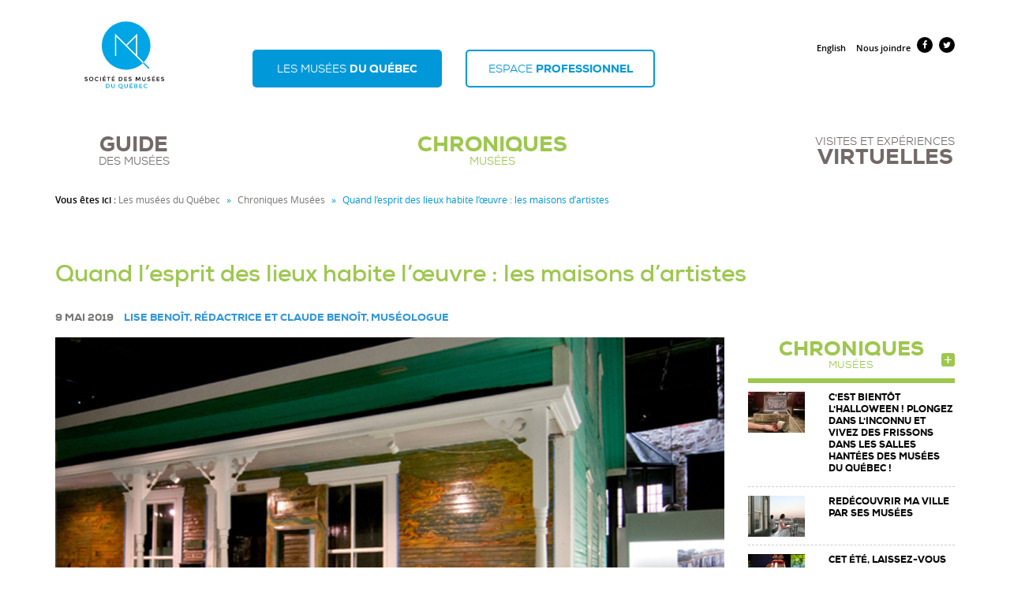

--- FILE ---
content_type: text/html
request_url: https://www.musees.qc.ca/fr/musees/chroniques/quand-l-esprit-des-lieux-habite-l-oeuvre-les-maisons-d-artistes.html
body_size: 27365
content:
 
<!DOCTYPE html>
<html xmlns:og="http://ogp.me/ns#" lang="fr">
<head>
<meta charset="utf-8">
<meta http-equiv="X-UA-Compatible" content="IE=edge">
<meta name="viewport" content="width=device-width, initial-scale=1.0, maximum-scale=1.0, user-scalable=0, target-densityDpi=medium-dpi"/>
<title>
		SMQ - Les musées du Québec - Quand l’esprit des lieux habite l’œuvre : les maisons d’artistes
</title>
	<meta property="og:url" content="https://www.musees.qc.ca/fr/musees/chroniques/quand-l-esprit-des-lieux-habite-l-oeuvre-les-maisons-d-artistes" />
	<meta property="og:title" content="Quand l’esprit des lieux habite l’œuvre : les maisons d’artistes" />
	<meta property="og:description" content="Ces maisons-musées racontent l’inspiration et le travail d’artistes marquants de l’histoire de l’art au Québec." />
	<meta name="twitter:card" content="summary_large_image">
	<meta name="twitter:title" content="Quand l’esprit des lieux habite l’œuvre : les maisons d’artistes">
	<meta name="twitter:description" content="Ces maisons-musées racontent l’inspiration et le travail d’artistes marquants de l’histoire de l’art au Québec.">

									<meta property="og:image" content="https://www.musees.qc.ca/var/storage/images/media/les-musees-du-quebec/images-avec-legende/chroniques-musees/maison-d-artistes/banniere-2/396008-1-fre-CA/banniere-2_chroniques_musees_liste_1.jpg" />
		<meta name="twitter:image:src" content="https://www.musees.qc.ca/var/storage/images/media/les-musees-du-quebec/images-avec-legende/chroniques-musees/maison-d-artistes/banniere-2/396008-1-fre-CA/banniere-2_chroniques_musees_liste_1.jpg">
	
	<meta property="fb:app_id" content="117240345675370" />
	

<link rel="stylesheet" type="text/css" href="../../../css/7da968c.css" media="screen" />

<link rel="stylesheet" type="text/css" href="../../../css/8bce288.css" media="screen" />
<link rel="stylesheet" type="text/css" href="../../../css/a9cd45f.css" media="all" />
<link rel="stylesheet" type="text/css" href="../../../css/516111b.css" media="print" />
<link rel="stylesheet" type="text/css" href="../../../css/74c918c.css" media="screen" />
<!-- HTML5 shim and Respond.js for IE8 support of HTML5 elements and media queries -->
<!-- WARNING: Respond.js doesn't work if you view the page via file:// -->
<!--[if lt IE 9]>
  <link rel="stylesheet" type="text/css" href="/bundles/common/css/ie8.css">
  <script src="/bundles/common/vendor/html5shiv/dist/html5shiv.min.js"></script>
  <script src="/bundles/common/vendor/respond/dest/respond.min.js"></script>
<![endif]-->
<link rel="shortcut icon" href="../../../bundles/common/images/iu/favicon.ico" type="image/x-icon">
<link rel="icon" href="../../../bundles/common/images/iu/favicon.ico" type="image/x-icon">
<link rel="apple-touch-icon" href="../../../bundles/common/images/iu/favicons/apple-touch-icon.png" />
<link rel="apple-touch-icon" sizes="57x57" href="../../../bundles/common/images/iu/favicons/apple-touch-icon-57x57.png" />
<link rel="apple-touch-icon" sizes="72x72" href="../../../bundles/common/images/iu/favicons/apple-touch-icon-72x72.png" />
<link rel="apple-touch-icon" sizes="76x76" href="../../../bundles/common/images/iu/favicons/apple-touch-icon-76x76.png" />
<link rel="apple-touch-icon" sizes="114x114" href="../../../bundles/common/images/iu/favicons/apple-touch-icon-114x114.png" />
<link rel="apple-touch-icon" sizes="120x120" href="../../../bundles/common/images/iu/favicons/apple-touch-icon-120x120.png" />
<link rel="apple-touch-icon" sizes="144x144" href="../../../bundles/common/images/iu/favicons/apple-touch-icon-144x144.png" />
<link rel="apple-touch-icon" sizes="152x152" href="../../../bundles/common/images/iu/favicons/apple-touch-icon-152x152.png" />
<link rel="apple-touch-icon" sizes="180x180" href="../../../bundles/common/images/iu/favicons/apple-touch-icon-180x180.png" />
<script>var facebook_appid = 117240345675370;</script>
</head>
<body id="musees-quebec">

<h1 class="titre-cache">Société des musées du Québec</h1>

<header class="container">
  <div class="row">
    <div class="col-xs-3" id="logo"><a href="../../../musees/index.html"><img src="../../../bundles/common/images/iu/smq-logo.svg" alt="SOCIÉTÉ DES MUSÉES DU QUÉBEC" width="122" height="122" class="svgtopng" /></a></div>
    <div id="menu-switch" class="col-xs-8">
      <div id="target-menu-pub" class="switcher active">
        <a href="../../../musees/index.html">
                      Les musées <span>du Québec</span>
                  </a>
      </div>
      <div id="target-menu-pro" class="switcher">
        <a href="../../../publicsspec/references/infomuse/capsules/capsule02.php.html">
                      Espace <span>professionnel</span>
                  </a>
      </div>
      <a href="quand-l-esprit-des-lieux-habite-l-oeuvre-les-maisons-d-artistes.html#" id="pull" title="menu"><span></span></a> 
    </div>
  </div>
  <div role="navigation" id="navigation">
    <div id="outils">
      <div class="liens-outils"> 
                                <a href="../../../en/museums/museum-corner/artist-houses-when-artwork-is-imbued-with-the-spirit-of-its-surroundings.html" title="English version">English</a>
    <a href="../../professionnel/outils/nous-joindre.html">Nous joindre</a>
<a href="https://www.facebook.com/societedesmuseesduquebec" class="fa fa-facebook" title="Suivez-nous sur Facebook"><span>Suivez-nous sur Facebook</span></a> <a href="https://twitter.com/museesQc" class="fa fa-twitter" title="Suivez-nous sur Twitter"><span>Suivez-nous sur Twitter</span></a>

      </div>
          </div>
    
        <nav id="menu-pub" class="menu-pub">
  <h1>Navigation principale</h1>
          <ul class="niv1">
  <li>
     <a  href="../../../musees/guide.1.html"><span>Guide</span> des musées</a>
       </li>
  <li class="active">
     <a  href="../../../musees/chroniques.html"><span>Chroniques</span> Musées</a>
       </li>
  <li>
     <a  href="../../../musees/visites-et-experiences-virtuelles.html">Visites et expériences <span>virtuelles</span></a>
       </li>
</ul>

  </nav>

    
  </div>
</header>

<main  class="container" >
    <div class="row">
      <div class="col-xs-12 fil-ariane hidden-xs">
                    <strong>Vous êtes ici :</strong> 
                        <a href="../../../musees/index.html">Les musées du Québec</a>       <span class="separateur">»</span> <a href="../../../musees/chroniques.html">Chroniques Musées</a>       <span class="separateur">»</span> 
Quand l’esprit des lieux habite l’œuvre : les maisons d’artistes

                    </div>
    </div>


<header class="entete-chroniques-musees-detail">
	<div class="row">
		<div class="col-sm-12 container-block-titre-detail">
			<h1>Quand l’esprit des lieux habite l’œuvre : les maisons d’artistes</h1>
			<p class="date-auteur">
				<time datetime="2017-01-23">9 mai 2019</time> 
									<span class="auteur">Lise Benoît, rédactrice et Claude Benoît, muséologue</span>
							</p>
		</div>
	</div>
</header>

<div class="row">
	<div class="col-lg-9 col-md-8">
		<section class="contenu-chronique">
																												<div class="responsive">
					<figure >
						<img alt="847x483"  src="../../../var/storage/images/media/les-musees-du-quebec/images-avec-legende/chroniques-musees/maison-d-artistes/banniere-2/396008-1-fre-CA/banniere-2_chroniques_musees_liste_1.jpg" data-holder-rendered="true" class="responsive">
													<figcaption>
																	<span class="legende">
										Maison Arthur-Villeneuve à La Pulperie de Chicoutimi / Musée régional 
									</span> 
													                                                <span class="credit">
                                    	CC BY-NC-SA / Photo : Pierre Tremblay
                                    </span>
                                							</figcaption>
											</figure>
				</div>
						<div class="ezxmltext-field"><div class="texte-intro"><p>Lieux de vie, d’exposition, de contemplation, de création… Des maisons-musées racontent l’inspiration et le travail d’artistes marquants de l’histoire de l’art au Québec.</p></div><a name="eztoc_1_1_1" id="eztoc_1_1_1"></a><h2>De nature et d’art</h2><a name="eztoc_1_1_2_1" id="eztoc_1_1_2_1"></a><h3>Maison et atelier Rodolphe-Duguay à Nicolet</h3><p>Sur le bord de la rivière Nicolet, <a href="../guide/maison-et-atelier-rodolphe-duguay.html" target="_self">la maison natale et le studio du peintre-graveur Rodolphe Duguay</a> (1891-1973) vous ouvrent leurs portes. À l’ombre d’arbres centenaires, ces joyaux du patrimoine québécois témoignent de la vie familiale de l’artiste et des années partagées avec son épouse, la journaliste et poète Jeanne L’Archevêque. Quarante ans de création sont ainsi dévoilés.</p><p>La résidence d’inspiration néoclassique voisine avec l’Ermitage, un espace conçu selon les plans d’un atelier parisien habité par Duguay dans les années 1920. Le paysage champêtre, les échos du cours d’eau en contrebas et la richesse des couleurs semblent s’être déposés sur les toiles du peintre et dans les pages de l’écrivaine. Voilà, peut-être, le secret de leur art…</p><a name="eztoc_2_1_1" id="eztoc_2_1_1"></a><h2>Là où naquit une belle histoire</h2><a name="eztoc_2_1_2_1" id="eztoc_2_1_2_1"></a><h3>Maison Samuel-Bédard au Musée Louis-Hémon</h3><p>En 1912, un écrivain originaire de Bretagne, <a href="../guide/musee-louis-hemon.html" target="_self">Louis Hémon</a> (1880-1913) se rend à Péribonka au Lac-Saint-Jean. L’agriculteur Samuel Bédard l’engage comme garçon de ferme et lui offre l’hospitalité. Hémon en profite pour observer la famille Bédard, les travailleurs qu’il côtoie et les gens du petit village. Au printemps 1913, il écrit à Montréal une histoire d’amour tragique, celle de Maria Chapdelaine. Inspiré de Péribonka et de ses habitants, le roman est publié à titre posthume en 1916 et remporte un énorme succès.</p><p>Aujourd’hui, la demeure de Samuel Bédard invite à s’imprégner de la simplicité et du dépouillement typiques de l’époque de la colonisation. Sur le site, un pavillon contemporain abrite entre autres une exposition sur l’auteur et son œuvre. Ce cadre des plus agréables retrace la genèse de son art qui a contribué à la notoriété du Québec en France comme ailleurs.</p><div id="carousel-32001" class="carousel slide carousel-fade carousel-page" data-ride="carousel"><div class="carousel-inner" role="listbox"><div class="item active"><img src="../../../var/storage/images/musees/chroniques/quand-l-esprit-des-lieux-habite-l-oeuvre-les-maisons-d-artistes/carrousel/01-maison-et-atelier-rodolphe-duguay/395949-1-fre-CA/01-maison-et-atelier-rodolphe-duguay_carrousel_contenu.jpg" alt="" /><div class="carousel-caption"><p>CC BY-NC-SA / Maison et atelier Rodolphe-Duguay</p></div></div><div class="item"><img src="../../../var/storage/images/musees/chroniques/quand-l-esprit-des-lieux-habite-l-oeuvre-les-maisons-d-artistes/carrousel/02-maison-et-atelier-rodolphe-duguay/395954-1-fre-CA/02-maison-et-atelier-rodolphe-duguay_carrousel_contenu.jpg" alt="" /><div class="carousel-caption"><p>CC BY-NC-SA / Maison et atelier Rodolphe-Duguay</p></div></div><div class="item"><img src="../../../var/storage/images/musees/chroniques/quand-l-esprit-des-lieux-habite-l-oeuvre-les-maisons-d-artistes/carrousel/03-maison-samuel-bedard-au-musee-louis-hemon/395959-1-fre-CA/03-maison-samuel-bedard-au-musee-louis-hemon_carrousel_contenu.jpg" alt="" /><div class="carousel-caption"><p>© Musée Louis-Hémon</p></div></div><div class="item"><img src="../../../var/storage/images/musees/chroniques/quand-l-esprit-des-lieux-habite-l-oeuvre-les-maisons-d-artistes/carrousel/04-maison-samuel-bedard-au-musee-louis-hemon/395964-1-fre-CA/04-maison-samuel-bedard-au-musee-louis-hemon_carrousel_contenu.jpg" alt="" /><div class="carousel-caption"><p>Musée Louis-Hémon © Carole Tremblay</p></div></div><div class="item"><img src="../../../var/storage/images/musees/chroniques/quand-l-esprit-des-lieux-habite-l-oeuvre-les-maisons-d-artistes/carrousel/05-domaine-ozias-leduc/395969-1-fre-CA/05-domaine-ozias-leduc_carrousel_contenu.jpg" alt="" /><div class="carousel-caption"><p>© Musée des beaux-arts de Mont-Saint-Hilaire</p></div></div><div class="item"><img src="../../../var/storage/images/musees/chroniques/quand-l-esprit-des-lieux-habite-l-oeuvre-les-maisons-d-artistes/carrousel/06-maison-paul-emile-borduas/395974-1-fre-CA/06-maison-paul-emile-borduas_carrousel_contenu.jpg" alt="" /><div class="carousel-caption"><p>© Musée des beaux-arts de Mont-Saint-Hilaire</p></div></div><div class="item"><img src="../../../var/storage/images/musees/chroniques/quand-l-esprit-des-lieux-habite-l-oeuvre-les-maisons-d-artistes/carrousel/07-pulperie-de-chicoutimi-maison-arthur-villeneuve/395979-1-fre-CA/07-pulperie-de-chicoutimi-maison-arthur-villeneuve_carrousel_contenu.jpg" alt="" /><div class="carousel-caption"><p>CC BY-NC-SA / Maison Arthur-Villeneuve. Photo : Pierre Tremblay</p></div></div><div class="item"><img src="../../../var/storage/images/musees/chroniques/quand-l-esprit-des-lieux-habite-l-oeuvre-les-maisons-d-artistes/carrousel/08-demenagement-maison-villeneuve/395984-1-fre-CA/08-demenagement-maison-villeneuve_carrousel_contenu.jpg" alt="" /><div class="carousel-caption"><p>© La Pulperie de Chicoutimi / Musée régional</p></div></div><div class="item"><img src="../../../var/storage/images/musees/chroniques/quand-l-esprit-des-lieux-habite-l-oeuvre-les-maisons-d-artistes/carrousel/09-fondation-molinari/395989-1-fre-CA/09-fondation-molinari_carrousel_contenu.jpg" alt="" /><div class="carousel-caption"><p>CC BY-NC-SA / Fondation Molinari. Photo : Nature Humaine</p></div></div><div class="item"><img src="../../../var/storage/images/musees/chroniques/quand-l-esprit-des-lieux-habite-l-oeuvre-les-maisons-d-artistes/carrousel/10-fondation-molinari/395994-1-fre-CA/10-fondation-molinari_carrousel_contenu.jpg" alt="" /><div class="carousel-caption"><p>CC BY-NC-SA / Fondation Molinari. Photo : Nature Humaine</p></div></div></div><a class="left carousel-control" href="quand-l-esprit-des-lieux-habite-l-oeuvre-les-maisons-d-artistes.html#carousel-32001" role="button" data-slide="prev"><span class="glyphicon glyphicon-chevron-left" aria-hidden="true"></span><span class="sr-only">Précédent</span></a><a class="right carousel-control" href="quand-l-esprit-des-lieux-habite-l-oeuvre-les-maisons-d-artistes.html#carousel-32001" role="button" data-slide="next"><span class="glyphicon glyphicon-chevron-right" aria-hidden="true"></span><span class="sr-only">Suivant</span></a></div><a name="eztoc_3_1_1" id="eztoc_3_1_1"></a><h2>Entre tradition et rupture</h2><a name="eztoc_3_1_2_1" id="eztoc_3_1_2_1"></a><h3>Domaine Ozias-Leduc et maison Paul-Émile Borduas, <br>sous la protection du Musée des beaux-arts de Mont-Saint-Hilaire</h3><p>Ozias Leduc (1864-1955) voit le jour à Saint-Hilaire, village auquel il reste attaché toute sa vie. Parallèlement aux nombreuses peintures religieuses, murales et décorations d’églises qui caractérisent sa production, il tire de son environnement ses célèbres natures mortes, portraits et paysages. La maison natale de Leduc vise aujourd’hui à faire connaître l’œuvre et la pensée du maître. Nichée dans un grand verger, elle évoque avec bonheur le quotidien des agriculteurs et le milieu dans lequel l’artiste s’est épanoui.</p><p>En 1922, Leduc prend un apprenti sous son aile, le peintre Paul-Émile Borduas (1905-1960). Également natif de Saint-Hilaire, celui-ci y fait construire en 1945 une résidence avant-gardiste. En plus d'y produire une quantité importante d'œuvres, il y rédige un célèbre manifeste. À l’image de ses tableaux libres de toutes conventions, le Refus global dénonce l'obscurantisme de la société d’alors.<br> <br>Grâce à des dons majeurs, le <a href="../guide/musee-des-beaux-arts-de-mont-saint-hilaire.html" target="_self">Musée des beaux-arts de Mont-Saint-Hilaire</a> est devenu le gardien de ces deux résidences d’exception.</p><a name="eztoc_4_1_1" id="eztoc_4_1_1"></a><h2>Pièce de collection</h2><a name="eztoc_4_1_2_1" id="eztoc_4_1_2_1"></a><h3>Maison Arthur-Villeneuve à La Pulperie de Chicoutimi</h3><p>Un appel mystique aurait poussé Arthur Villeneuve (1910-1990), peintre-barbier autodidacte, à couvrir l’intérieur et l’extérieur de sa maison de peintures naïves, pittoresques et surréalistes. Son œuvre achevée, il décide d’y inviter le public, mais l’expérience ne fait pas l’unanimité. Certains y voient un outrage à l’environnement urbain, d’autres, un attrait touristique et patrimonial indéniable.</p><p>La demeure a été déplacée et intégrée au cœur d’un musée régional : <a href="../guide/la-pulperie-de-chicoutimi-musee-regional.html" target="_self">La Pulperie de Chicoutimi</a>. Autour de cet objet-phare, une exposition présente la carrière de Villeneuve, plusieurs de ses toiles ainsi que des stations interactives et une visite virtuelle de sa résidence. Le talent brut, le style personnel et l’imaginaire étonnant de l’artiste – auteur de près de 4000 tableaux et de 2000 dessins – sont merveilleusement mis en valeur. Il s’agit là d’une reconnaissance méritée de la place unique qu’il occupe dans l’histoire artistique québécoise du 20e siècle.</p><a name="eztoc_5_1_1" id="eztoc_5_1_1"></a><h2>Un atelier dans une banque</h2><a name="eztoc_5_1_2_1" id="eztoc_5_1_2_1"></a><h3>Legs de Guido Molinari à Montréal</h3><p>En 1964, Guido Molinari (1933-2004) acquiert une banque dans le quartier où il a grandi, Hochelaga-Maisonneuve. Il installe son espace de vie à l’étage et transforme le rez-de-chaussée en studio à l’intérieur duquel son art prend toute son ampleur.</p><p>Avant même d’atteindre la trentaine, le peintre, galeriste et auteur s’impose tant au pays qu’à l’international. Dans son atelier, il reçoit amis et élèves venus admirer ses collections d’œuvres de maîtres et d’artistes émergents.</p><p>À la fin de sa vie, il lègue toutes ses possessions à <a href="../guide/fondation-guido-molinari.html" target="_self">la Fondation</a> qui porte son nom. La banque devient ainsi un centre d’exposition, de documentation, de conférence, de diffusion et de création qui encourage grandement la relève. Par ses réalisations, celles de ses pairs et de ses élèves qui y sont présentées, le leader de l’abstraction géométrique continue de transmettre sa passion à tous les « fous d’art » comme lui.</p></div><!-- custom ezxmltext_field -->
		</section>
		
		
		
	
	 

	<div id="partager-medias-sociaux">
																	<h2>Partagez</h2>
	    <a href="quand-l-esprit-des-lieux-habite-l-oeuvre-les-maisons-d-artistes.html#" class="social fa fa-facebook" title="Partager sur Facebook" data-media="facebook" >
	      <span>Partager sur Facebook</span>
	    </a> 
	    <a href="quand-l-esprit-des-lieux-habite-l-oeuvre-les-maisons-d-artistes.html#" class="social fa fa-twitter" title="Partager sur Twitter" data-media="twitter">
	      <span>Partager sur Twitter</span>
	    </a>
	    <a href="quand-l-esprit-des-lieux-habite-l-oeuvre-les-maisons-d-artistes.html#" id="pinterest" class="social fa fa-pinterest-p" title="Partager sur Pinterest" data-media="pinterest" data-image="https://www.musees.qc.ca/var/storage/images/media/les-musees-du-quebec/images-avec-legende/chroniques-musees/maison-d-artistes/banniere-2/396008-1-fre-CA/banniere-2_chroniques_musees_liste_1.jpg">
	      <span>Partager sur Pinterest</span>
	    </a> 
	    <a href="quand-l-esprit-des-lieux-habite-l-oeuvre-les-maisons-d-artistes.html#" class="social fa fa-envelope" title="Partager par courriel" data-media="email">
	      <span>Partager par courriel</span>
	    </a>
	</div>

	</div>

   	<div class="col-lg-3 col-md-4 col-droite hidden-xs">

	
    	<div class="pave">
        <section class="actualites" >
            <div class="contenu">
    <div class="titre-section">
      	<h2>
        	<a href="../../../musees/chroniques.html" title="Chroniques musées">Chroniques <span>musées</span></a>
      	</h2>
    </div>
    <ul class="media-list liste">
		          			<li class="media">
																								
				<div class="media-left">
					<img class="media-object" src="../../../var/storage/images/media/les-musees-du-quebec/images-avec-legende/chroniques-musees/c-est-bientot-l-halloween-!-plongez-dans-l-inconnu-et-vivez-des-frissons-dans-les-salles-hantees-des-musees-du-quebec/exporail/561927-1-fre-CA/exporail_accueil_chroniques_musees.jpg" alt="" />
				</div>
				<div class="media-body">
				  <div class="small">
					<h3 class="categorie"><a href="../../../musees/chroniques/c-est-bientot-l-halloween-!-plongez-dans-l-inconnu-et-vivez-des-frissons-dans-les-salles-hantees-des-musees-du-quebec.html">C'est bientôt l'Halloween ! Plongez dans l'inconnu et vivez des frissons dans les salles hantées des musées du Québec !</a></h3>
				  </div>
				</div>
			</li>

		          			<li class="media">
																								
				<div class="media-left">
					<img class="media-object" src="../../../var/storage/images/media/les-musees-du-quebec/images-avec-legende/chroniques-musees/redecouvrir-ma-ville-par-ses-musees/site-historique-marguerite-bourgeoys/448054-1-fre-CA/site-historique-marguerite-bourgeoys_accueil_chroniques_musees.jpg" alt="" />
				</div>
				<div class="media-body">
				  <div class="small">
					<h3 class="categorie"><a href="redecouvrir-ma-ville-par-ses-musees.html">Redécouvrir ma ville par ses musées </a></h3>
				  </div>
				</div>
			</li>

		          			<li class="media">
																								
				<div class="media-left">
					<img class="media-object" src="../../../var/storage/images/media/les-musees-du-quebec/images-avec-legende/chroniques-musees/chronique-ete-2024-cet-ete-laissez-vous-inspirer-par-les-musees-du-quebec/centre-des-sciences-de-montreal/577522-1-fre-CA/centre-des-sciences-de-montreal_accueil_chroniques_musees.jpg" alt="" />
				</div>
				<div class="media-body">
				  <div class="small">
					<h3 class="categorie"><a href="cet-ete-laissez-vous-inspirer-par-les-musees-du-quebec!.html">Cet été, laissez-vous inspirer par les musées du Québec! </a></h3>
				  </div>
				</div>
			</li>

		    </ul>
</div>

        </section>
	</div> 
    
		<div class="pave">
		<section class="promo collection">
            <div class="contenu">
  <div class="titre-section">
    <h2>
      <span>Lumière sur les objets de</span> 
      collection
    </h2>
  </div>
                                      
        <a href="http://www.lacitadelle.qc.ca/fr/le-mus%C3%A9e/collections.html">
    <figure>
      <img class="responsive" src="../../../var/storage/images/musees/guide/musee-royal-22e-regiment-citadelle-de-quebec/grande-tenue-regimentaire-portee-pour-la-premiere-fois-par-la-musique-du-royal-22e-regiment/330428-1-fre-CA/grande-tenue-regimentaire-portee-pour-la-premiere-fois-par-la-musique-du-royal-22e-regiment_accueil_objet_collection.jpg" alt="" />
        <figcaption>
            
      <em>Grande tenue régimentaire portée pour la première fois par la Musique du Royal 22e Régiment</em>
     
                          - 1928, Musée Royal 22ᵉ Régiment / Citadelle de Québec
                    </figcaption>
  </figure>
        </a>
  
  </div>

		</section>
	</div> 
	
        <div class="pave">
        <section class="musee qu-est-musee">
            <div class="contenu">
              <a href="../../../musees/outils/comprendre.html">
                <h2><span>Qu’est-ce qu’un</span> musée?</h2>
              </a>
            </div>
        </section>
    </div>   	
    
	<div class="pave">
		<section class="promo promo-musee">
		<div class="contenu">
            	<div class="titre-section">
  <h2 class="titre-cache">Expériences numériques</h2>
</div>
	<div class="contenu" style="padding:1.1em;">
        		<a href="../../../musees/visites-et-experiences-virtuelles.html">
            			    <img src="../../../bundles/common/images/contenu/accueil/espacepub/experiences_musees.svg" alt="" class="svgtopng" />
                	</a>
    </div>

		</div>
		</section>
	</div>   	

	<div class="pave">
		<div class="btn-espace-pro">
			<div class="contenu">
				<a href="../../../publicsspec/references/infomuse/capsules/capsule02.php.html" class="btn btn-default">Espace <span>professionnel</span></a>
			</div>
		</div>
	</div>   

</div>  


</div>

</main>

<footer class="commun">
  <div class="container">
          <div class="footer-copyright">
  <div class="row">
        <div class="col-xs-12 footer-copyright"> © Société des musées du Québec 2017 <span class="print">− www.musees.qc.ca</span> 
     <span class="footer-liens-outils">
      <a href="../../../musees/outils/partenaires.html">
       Partenaires      </a>
      <a href="../../../musees/outils/credits.html">
       Crédits      </a>
      <a href="../../../musees/outils/avis-juridiques.html">
	   Conditions d’utilisation      </a>
      <a href="../../../musees/outils/comprendre.html">
	   Qu'est-ce qu'un musée?      </a>
     </span>
    </div>
  </div>
</div>

      </div>
</footer>

  <script src="../../../js/3416d1b.js"></script>

  <script src="../../../js/5cd8529.js"></script>

  <script src="../../../js/d7d7df7.js"></script>
  
  <script src="../../../bundles/common/vendor/jquery-validation/dist/jquery.validate.min.js"></script> 
  <script src="../../../bundles/common/js/infolettre/messages_fr.js"></script>

    <script src="../../../bundles/common/js/infolettre/validate_subscribe.js"></script> 
  
<!-- Google Tag Manager -->
<noscript><iframe src="https://www.googletagmanager.com/ns.html?id=GTM-WTMJ6C" height="0" width="0" style="display:none;visibility:hidden"></iframe></noscript>
<script>(function(w,d,s,l,i){w[l]=w[l]||[];w[l].push({'gtm.start': new Date().getTime(),event:'gtm.js'});var f=d.getElementsByTagName(s)[0], j=d.createElement(s),dl=l!='dataLayer'?'&l='+l:'';j.async=true;j.src= '//www.googletagmanager.com/gtm.js?id='+i+dl;f.parentNode.insertBefore(j,f); })(window,document,'script','dataLayer','GTM-WTMJ6C');</script>
<!-- End Google Tag Manager -->
<!-- Facebook Pixel Code -->
<script>!function(f,b,e,v,n,t,s){if(f.fbq)return;n=f.fbq=function(){n.callMethod?n.callMethod.apply(n,arguments):n.queue.push(arguments)};if(!f._fbq)f._fbq=n;n.push=n;n.loaded=!0;n.version='2.0';n.queue=[];t=b.createElement(e);t.async=!0;t.src=v;s=b.getElementsByTagName(e)[0];s.parentNode.insertBefore(t,s)}(window,document,'script','https://connect.facebook.net/en_US/fbevents.js'); fbq('init', '268174353654416'); fbq('track', 'PageView');</script>
<noscript><img height="1" width="1" src="https://www.facebook.com/tr?id=268174353654416&ev=PageView&noscript=1"/></noscript>
<!-- End Facebook Pixel Code -->

  <script>
    var lang  = 'fr';
  </script>
  	  	  <script src="../../../js/67c71bd.js"></script>
	      <script type="text/javascript">
	  $('.categorie').parents('li').hover(function () {
	    $(this).css('cursor', 'pointer');
	  });
	  $('.categorie').parents('li').click(function () {
	    window.location = $(this).find('.categorie a')[0].href;
	  });
  </script>
</body>
</html>


--- FILE ---
content_type: text/css
request_url: https://www.musees.qc.ca/css/8bce288.css
body_size: 248482
content:
*{box-sizing:border-box}nav h1,.titre-cache{position:absolute;left:-999999px}#menu-switch a,#menu-switch a:hover,#menu-switch a:focus{text-decoration:none}#menu-switch{padding-top:0;padding-left:50px;position:relative}#menu-switch .row{margin:0}@media screen and (max-width:785px){#musees-quebec #menu-switch #target-menu-pro a,#musees-quebec #menu-switch #target-menu-pub a{width:140px !important}}#menu-switch #target-menu-pro a,#menu-switch #target-menu-pub a{border:2px solid #0098d9;display:block;color:#0098d9;text-align:left;padding:4px 5px;border-radius:5px;text-transform:uppercase;font-size:12px;line-height:12px;cursor:pointer;margin-bottom:10px;width:140px;min-height:35px;transition:all .3s ease}#menu-switch #target-menu-pro a:hover,#menu-switch #target-menu-pub a:hover{border:2px solid #006894;color:#006894}#menu-switch #target-menu-pro a span,#menu-switch #target-menu-pub a span{display:block}@media screen and (min-width:560px){#menu-switch #target-menu-pro a,#menu-switch #target-menu-pub a{margin-right:15px;float:left}#menu-switch{padding-left:0}}@media screen and (min-width:565px){#musees-quebec #menu-switch #target-menu-pro a,#musees-quebec #menu-switch #target-menu-pub a{width:140px}}@media screen and (min-width:996px){#musees-quebec #menu-switch #target-menu-pro a,#musees-quebec #menu-switch #target-menu-pub a{width:240px}#musees-quebec #menu-switch{margin-left:-100px}}@media screen and (min-width:565px){#menu-switch #target-menu-pro a,#menu-switch #target-menu-pub a{width:200px}}@media screen and (min-width:667px){#musees-quebec #outils{padding:38px 15px 15px 0;position:absolute;top:-125px;right:0;width:250px}}@media screen and (min-width:759px){#menu-switch{padding-top:38px}#menu-switch #target-menu-pro a,#menu-switch #target-menu-pub a{margin-right:30px}}@media screen and (max-width:750px){}@media screen and (min-width:736px){#musees-quebec #menu-switch{margin-left:-40px;padding-top:48px}}@media screen and (min-width:992px){#musees-quebec #menu-switch{margin-left:-100px}}#menu-switch #target-menu-pro.active a,#menu-switch #target-menu-pub.active a{border:2px solid #0098d9;color:#fff;background:#0098d9}#menu-switch #target-menu-pro.active a{color:#fff}#menu-switch div{font-family:'nexa_bookregular'}#menu-switch div span{font-family:'nexa_heavyregular'}.cache{display:none}#navigation{position:relative}nav{background:#cceffd;border-bottom:1px solid #70d2f7}nav a{text-decoration:none;display:block;padding:10px}nav li li a{padding:10px}nav a:hover{text-decoration:none}nav ul.niv1>li>a{text-transform:uppercase;color:#09c;font-size:.923em;display:block;position:relative;font-family:'nexa_boldregular';border-bottom:1px solid #70d2f7;margin-left:15px;margin-right:15px}nav ul.niv1>li:last-child>a{border-bottom:0}nav ul{margin:0;padding:0;list-style:none}nav ul ul{opacity:0;visibility:hidden;height:0;-webkit-transition:all .5s ease;-moz-transition:all .5s ease;-ms-transition:all .5s ease;-o-transition:all .5s ease;transition:all .5s ease;padding-left:15px}nav ul.niv1 ul ul{margin-left:15px}nav ul li:hover ul,nav ul li:focus ul{opacity:1;visibility:visible;background:#fff;height:inherit}.niv1>.active{background:#9ee0fa}.niv1>.active>a{font-family:'nexa_heavyregular'}.niv1>.active>.container-nv2>.niv2>li>a{font-family:'open_sansregular'}.niv1>.active>.container-nv2>.niv2>.active>a{font-family:'open sans' !important;font-weight:700}.niv1>.active>.container-nv2>.niv2>.active>.niv3>a{font-family:'open_sansregular'}.niv1>.active>.container-nv2>.niv2>.active>.niv3>.active>a{font-family:'open_sansbold' !important}nav ul.niv1>li:hover{background:#aee2f8}*|*:-moz-any-link:focus{outline:0}a:focus{outline:0}a#pull{display:block;width:20px;height:16px;position:absolute;right:-30px;bottom:13px;z-index:10000}#musees-quebec a#pull{right:0;bottom:13px}@media screen and (min-width:992px){a#pull{display:none}}@media screen and (min-width:600px){a#pull{right:-50px}}@media screen and (min-width:768px){a#pull{right:-60px}}#pull span{background:none repeat scroll 0 0 #000;border-radius:.28571rem;display:inline-block;height:4px;position:relative;transition:all .3s ease 0s;transform-origin:50% 50% 0;width:100%}#pull span::before,#pull span::after{background:none repeat scroll 0 0 #000;border-radius:.28571rem;content:"";display:inline-block;height:4px;left:0;position:absolute;width:100%}#pull span::before{top:6px}#pull span::after{top:-6px}#pull.active span{background:none repeat scroll 0 0 transparent;transition:background .3s ease 0s;transform-origin:0 0;top:0}#pull.active span::before{transform:rotate(-45deg);-webkit-transform:rotate(-45deg);top:0}#pull.active span::after{transform:rotate(45deg);-webkit-transform:rotate(45deg);top:0}.niv3{position:relative;display:block}.caret{border-left:4px solid transparent;border-right:4px solid transparent;border-top:5px solid;display:inline-block;height:0;margin-left:0;vertical-align:middle;width:0}.form-control{box-shadow:none}#navigation{display:none}#menu-niv3{display:none}#menu-niv3,.niv3{background:#f9faf3 !important}@media screen and (min-width:995px){#menu-niv3{display:block;border-bottom:0}#navigation{display:block}nav .active ul{opacity:1;visibility:visible;height:inherit}.caret{position:absolute;left:2px;bottom:10px}#menu-switch{margin-left:-80px;margin-bottom:40px}#menu-switch #target-menu-pro a,#menu-switch #target-menu-pub a{padding:15px 20px;text-align:center;width:230px;margin:0 0 0 30px;font-size:14px;line-height:14px}nav ul.niv1>li>a{border-bottom:0}.niv1 .container-nv2{display:none}nav ul.niv1>li.active .container-nv2{display:block;width:100%}nav ul.niv1>li:hover{position:relative;background:#aee2f8}nav ul.niv1>li.active:hover{position:static}nav ul.niv1>li.active .container-nv2{top:61px}nav ul.niv1>li:hover .container-nv2{z-index:100;display:block;width:300px}nav ul.niv1>li:hover .container-nv2 ul{background:#cceffd}nav ul.niv1>li.active:hover .container-nv2 ul{background:#fff}nav ul.niv1>li:last-child:hover .container-nv2{left:inherit;right:0}nav ul.niv1>li.active:hover .container-nv2{width:100%;background:transparent}nav ul.niv1>li.active:hover .container-nv2 a:hover,nav ul.niv2>li.active a,#menu-niv3 li.active{background:#cceffd}nav ul.niv1>li:hover .container-nv2 li{z-index:100;display:list-item}nav ul.niv1>li.active:hover .container-nv2 ul li,nav ul.niv1>li.active .container-nv2 ul li{display:inline}.niv1{margin:0 auto;border-top:1px solid #70d2f7;z-index:401}.niv1,.niv2,.niv3{position:relative;display:block}nav ul.niv1>li{display:table-cell}nav ul.niv1>li>a{vertical-align:bottom;text-transform:uppercase;color:#09c;font-size:75%;line-height:1.3em;position:relative;height:60px;display:table-cell;padding:5px 12px;width:100%}nav ul.niv1>li:nth-child(7),nav ul.niv1>li:nth-child(3),nav ul.niv1>li:nth-child(4),nav ul.niv1>li:nth-child(5){width:100px}nav ul.niv1>li:nth-child(10){width:90px}.niv1 .container-nv2{position:absolute;width:100%;left:0;top:60px;min-height:32px}.container-nv2 ul li a{color:#006894;padding:5px 15px;font-family:'open_sansregular';display:inline-block}.menu-niv3 a{padding:10px 5px;display:block;color:#fff}a#pull{display:none}#main-content{margin-top:50px}.navbar-form{width:100%}}@media screen and (min-width:995px){.niv3{display:none}#menu-switch #target-menu-pro a span,#menu-switch #target-menu-pub a span{display:inline}.container-nv2 ul li a{color:#006894;padding:8px 10px;font-family:'open_sansregular';display:inline-block;font-size:12px}#menu-niv3{margin:0 0 30px -30px;padding-left:0}.col-lg-3 #menu-niv3 a{padding-left:30px}}@media screen and (min-width:1199px){#menu-switch #target-menu-pro a,#menu-switch #target-menu-pub a{width:230px}}@media screen and (min-width:1200px){#menu-switch #target-menu-pro a,#menu-switch #target-menu-pub a{width:260px}.caret{left:5px}nav ul.niv1>li>a{font-size:12px;padding:5px 16px}#menu-switch{margin-left:-30px}}#outils{text-align:right;padding:10px 15px;overflow:auto}#outils a{font-size:11px;color:#000;font-family:'open_sanssemibold';text-align:left}.liens-outils a{display:inline-block;line-height:1em;padding:5px}.fa-facebook span,.fa-twitter span{display:none}#outils .liens-outils .fa-facebook,#outils .liens-outils .fa-twitter{width:20px;height:20px;background:#000;color:#fff;border-radius:20px;line-height:20px;text-align:center;text-decoration:none !important;transition:all .3s ease;font-family:'FontAwesome' !important}#outils .liens-outils .fa-facebook:hover,#outils .liens-outils .fa-twitter:hover{background:#0098d9;text-decoration:none !important}#outils .liens-outils .fa-facebook{margin-right:5px}#outils .liens-outils .fa-facebook:before,#outils .liens-outils .fa-twitter:before{position:relative !important;top:-4px !important}.navbar-form{padding:0;margin:2px 0 0 0;float:right}#musees-quebec .navbar-form{width:100%}.input-group{background:none repeat scroll 0 0 #fff;border-radius:5px;border:1px solid #0098d9;width:100%;transition:all .3s ease}.form-control,.form-control:focus{border:0;box-shadow:none;height:29px}.input-group-btn .btn{border:0;color:#0098d9;font-size:20px;padding-top:0;padding-bottom:0;background:0}.input-group-btn .btn:hover,.input-group-btn .btn:focus{background:0;outline:0}.input-group-btn .glyphicon{top:2px;left:7px}@media screen and (min-width:994px){#outils{padding:38px 15px 15px 0;position:absolute;top:-142px;right:0;width:250px}#musees-quebec #outils{padding:38px 15px 15px 0;position:absolute;top:-152px;right:0;width:250px}}@media screen and (min-width:1200px){#outils{width:288px}}@media screen and (max-width:785px){#musees-quebec #menu-switch{width:75%;padding-top:0;display:flex;flex-direction:column}}#musees-quebec nav{background:#fff;border-bottom:0;margin-bottom:1em;margin-top:10px}@media screen and (min-width:1024px){#musees-quebec nav{margin-bottom:2em}}@media screen and (min-width:1200px){#musees-quebec nav{margin-left:35px}#musees-quebec #logo{margin-left:35px}}#musees-quebec nav ul{display:block;border:0}#musees-quebec nav ul li{width:auto;display:block}#musees-quebec nav ul li a{text-align:left;color:#736a68;font-family:'nexa_bookregular';font-size:18px;line-height:18px;transition:all .3s ease;display:block;height:auto;width:auto;padding:.5em 0;border-bottom:0}#musees-quebec nav ul li a span{display:inline-block;font-family:'nexa_heavyregular';font-size:18px;line-height:18px}@media screen and (min-width:667px){#musees-quebec #navigation{display:block}#musees-quebec #pull{display:none}#musees-quebec nav ul{display:flex;border:0;justify-content:space-between;padding-top:10px}#musees-quebec nav ul li a{text-align:center;color:#736a68;font-family:'nexa_bookregular';font-size:10px;line-height:16px;transition:all .3s ease;display:flex;flex-direction:column;height:auto;width:auto;padding:0;border-bottom:0}#musees-quebec nav ul li a span{display:block;font-family:'nexa_heavyregular';font-size:16px;line-height:16px}}@media screen and (min-width:736px){#musees-quebec nav ul li a{font-size:12px;line-height:16px}#musees-quebec nav ul li a span{font-size:18px;line-height:18px}}#musees-quebec nav ul li a:hover,#musees-quebec nav ul li a:focus,#musees-quebec nav ul li.active a{color:#9dc74d;text-decoration:none}#musees-quebec nav ul li a:hover,#musees-quebec nav>ul>li:hover,#musees-quebec nav ul li.active{background:transparent !important}@media screen and (min-width:992px){#musees-quebec nav ul{margin-left:1.5em}#musees-quebec nav ul li a{font-size:14px}#musees-quebec nav ul li a span{font-size:25px;line-height:25px}#musees-quebec nav ul li a span{font-size:27px}}

.carousel-inner{-webkit-transform-style:preserve-3d;-webkit-backface-visibility:hidden}body{font-size:13px !important;line-height:1.3em !important;font-family:'open_sansregular',Arial,sans-serif !important;color:#767674;position:relative}*{box-sizing:border-box}.print{display:none}#logo{text-align:left;padding-left:0;margin-top:-8px}#logo a{display:block;width:105px}#logo img{width:105px;height:auto}@media screen and (min-width:992px){#logo img{width:122px}}header.container{padding:15px 0 8px;border-bottom:2px solid #0098d9;position:relative}header.container .row{margin:0 15px}strong,b{font-family:'open_sanssemibold';font-weight:normal}main{background:#f3f4e6;padding:15px 0;margin-bottom:15px}.titre-cache{height:1px !important;line-height:0;margin:0;overflow:hidden !important;padding:0;position:absolute !important;text-indent:-10000px !important;width:1px !important}footer .container{margin-bottom:15px}.footer-menu{background:#746a68;color:#fff;margin:15px -15px 0;display:none}@media screen and (min-width:992px){.footer-menu{display:block}}.footer-menu .contenu{background:transparent;padding:10px}.footer-menu .contenu{overflow:auto}.footer-menu .contenu p{font-family:'nexa_heavyregular';text-transform:uppercase;font-size:14px}.footer-menu .contenu a{color:#fff;text-decoration:none}.footer-menu .contenu ul{margin:0;padding:0;list-style:none;position:relative}.footer-menu .contenu ul:after{content:"";display:block;height:3px;width:100%;border-bottom:1px dashed #fff;position:absolute;left:0;top:50px}.footer-menu+.footer-menu .contenu ul:after{top:40px}.footer-menu .contenu ul ul:after{display:none}.footer-menu .contenu>ul>li{display:table-cell;position:relative;max-width:90px}.footer-menu+.footer-menu .contenu>ul>li{display:table-cell;position:relative;max-width:110px}.footer-menu .contenu ul li li{display:list-item}.footer-menu .contenu ul li a{text-transform:uppercase;display:table-cell;vertical-align:bottom;padding:10px 15px;font-size:78%;width:100%;line-height:1.125em;font-family:'open_sanssemibold'}.footer-menu .contenu ul li li a{border-bottom:0;display:block;padding:5px 5px 5px 15px;text-transform:none;font-size:85%;font-family:'open_sansregular'}.footer-logo-smq{padding-top:32px;text-align:left}.footer-logo-partenaire{padding-top:90px;text-align:right}.footer-logo-smq a,.footer-logo-partenaire a{display:inline-block}.footer-copyright{text-align:center;text-transform:uppercase;font-size:11px}.footer-liens-outils span{display:block}.footer-liens-outils a{margin:0 15px 0 0;color:#000;text-transform:uppercase}.footer-liens-outils a:last-child{margin:0}@media screen and (min-width:768px){.footer-logo-smq{padding-top:32px}.footer-logo-partenaire{padding-top:90px}.footer-liens-outils span{display:inline}.footer-copyright{text-align:left}.footer-liens-outils{padding-left:15px}}.fil-ariane{font-size:11.5px;margin-top:-10px;margin-left:-5px;margin-bottom:12px;min-height:70px;line-height:15px;color:#0098d9}@media screen and (min-width:768px){.fil-ariane{margin-bottom:0}}.fil-ariane a{color:#767674}.fil-ariane .separateur{padding:0 5px}.fil-ariane strong{color:#000}.contenu{background:#fff}main.page-interne .contenu{padding-top:15px;padding-bottom:15px}.col-droite{padding-right:0;padding-left:0}main.page-interne .contenu.col-lg-9{margin-bottom:15px;line-height:1.38em}#partager-medias-sociaux{margin-top:50px}@media screen and (min-width:994px){.col-droite{padding-left:30px}}@media screen and (min-width:995px){main.page-interne{padding-top:30px;display:table}#logo{margin-top:0}header.container{min-height:148px;padding-bottom:33px}.col-droite{float:none;display:table-cell;vertical-align:top}main.page-interne .contenu.col-lg-9{float:none;display:table-cell;vertical-align:top}}.page-interne h1,.page-interne h2{color:#0098d9;font-weight:normal}.page-interne h1{font-family:'nexa_boldregular';font-size:1.846em;margin-bottom:26px;margin-top:0}.page-interne .titre2-special{font-family:'nexa_boldregular';border-bottom:0;text-transform:none;font-size:1.846em;color:#767674;font-weight:normal;margin-top:58px;margin-bottom:22px;padding-bottom:0}.page-interne h2{margin-top:58px}.page-interne h2,.page-interne h3,.page-interne h4{margin-bottom:12px}.page-interne h2,.page-interne h3{font-family:'nexa_heavyregular';border-bottom:1px dashed #0098d9;text-transform:uppercase;font-size:1.08em;padding-bottom:.3em;font-weight:normal}.page-interne #partager-medias-sociaux h2{border-bottom:1px dashed #0098d9;color:#0098d9;margin-bottom:12px}.page-interne h3{border-bottom:1px dashed #777;color:#777;margin-top:32px}.page-interne h4{font-size:1.08em;margin-top:18px;font-family:'nexa_heavyregular';font-weight:400}.page-interne .col-lg-9 ol,.col-droite ol{counter-reset:section;list-style-type:none;margin:0 0 13px 0;padding:0}.page-interne .col-lg-9 ol ol,.col-droite ol ol{margin:6px 0 0 0;padding:0;list-style-type:none}.page-interne .col-lg-9 ol li,.col-droite ol li{margin:0 0 6px 0;padding-left:15px;background:none !important}.page-interne .col-lg-9 ol li ol li,.col-droite ol li ol li{padding-left:25px;background:none !important}.page-interne .col-lg-9 ol li:before,.col-droite ol li:before{color:#0098d9;counter-increment:section;content:counters(section,".") "." " ";font-family:'open_sanssemibold';margin-left:-15px}.page-interne .col-lg-9 ol li li:before,.col-droite ol li li:before{color:#767674;margin-left:-25px}.page-interne .col-lg-9 ul{margin:0 0 13px 0;padding:0;list-style:none}.page-interne .col-lg-9 ul li{margin:0 0 6px 0;padding:0 0 0 17px;list-style:none;background:url(../bundles/common/images/iu/puce-general.png) no-repeat left 4px}.page-interne .col-lg-9 ul li ul{margin:6px 0 0 15px;padding:0}.page-interne .col-lg-9 ul li ul li{margin:0 0 6px 0;padding:0;list-style:circle;background:0}.page-interne p{margin:0 0 12px}.page-interne a{color:#0098d9;font-family:'open_sanssemibold'}.col-droite a{font-family:'open_sansregular'}.col-droite .pave{margin-bottom:15px}.col-droite .pave:last-child{margin-bottom:0}.col-droite .contenu{background:#fff;padding:10px;position:relative}.col-droite .contenu h2{margin:-15px -10px 0;text-transform:uppercase;font-size:1.23em;padding:15px 0 15px 0;height:50px;overflow:hidden;font-style:normal !important;font-family:'nexa_heavyregular' !important}.col-droite .contenu h2 a{font-family:'nexa_heavyregular' !important}.col-droite .contenu h2 span{font-family:'nexa_bookregular'}.col-droite .contenu h2 a{display:block;position:relative}.col-droite .contenu h2 a:after{display:block;position:absolute;right:10px;top:0;content:"+";background:#fff;width:17px;height:17px;border-radius:3px;line-height:17px;text-align:center;font-style:normal;font-size:22px;font-family:'nexa_bookregular';color:#0098d9}.col-droite .contenu h2 a,.col-droite .contenu h2{color:#fff}.col-droite .contenu h2 span{font-size:70%}.col-droite .contenu .liste{margin:0;padding:0;list-style:none}.col-droite .actualites h2{background:#0098d9;padding-left:10px}.col-droite .agenda{padding:0 10px 10px}.col-droite .agenda .contenu h2 a:after{right:0}.col-droite .agenda,.col-droite .agenda h2{background:#0098d9}.col-droite .messages .contenu h2{margin-bottom:10px}.col-droite .agenda .contenu{background:#f9f8f3;background:-moz-linear-gradient(left,#f9f8f3 0,#f9f8f3 90px,#fff 90px);background:-webkit-gradient(linear,left top,right top,color-stop(0,#f9f8f3),color-stop(90px,#f9f8f3),color-stop(90px,#fff));background:-webkit-linear-gradient(left,#f9f8f3 0,#f9f8f3 90px,#fff 90px);background:-o-linear-gradient(left,#f9f8f3 0,#f9f8f3 90px,#fff 90px);background:-ms-linear-gradient(left,#f9f8f3 0,#f9f8f3 90px,#fff 90px);background:linear-gradient(to right,#f9f8f3 0,#f9f8f3 90px,#fff 90px);filter:progid:DXImageTransform.Microsoft.gradient(startColorstr='#f9f8f3',endColorstr='#ffffff',GradientType=1)}.col-droite .liste{font-size:90%}.col-droite .liste li a{color:#777775;text-decoration:none}.col-droite .liste li .titre .small,.categorie,small,.small{color:#000;text-transform:uppercase;margin-bottom:5px;display:block;font-size:100% !important}.col-droite .categorie{font-family:'nexa_heavyregular'}.col-droite .dates,.col-droite .titre{display:table-cell;vertical-align:middle;line-height:1.3em;padding:1em 0}.col-droite .liste li{border-bottom-width:1px;border-bottom-style:dashed;border-bottom-color:#0098d9}.col-droite .liste .media{margin:0;line-height:1.125em;padding:1em 0;border-bottom-width:1px;border-bottom-style:dashed;border-bottom-color:#ccc}.col-droite .liste li:last-child{border:0}.col-droite .liste .media .media-left{padding:0 18px 0 0}.col-droite .media-heading{margin-bottom:0}.col-droite .liste .dates{white-space:nowrap;width:80px}.col-droite .liste .titre{padding-left:1em;line-height:1.125em}.col-droite .dates{text-transform:uppercase;display:table-cell;vertical-align:top}.col-droite .mois-annee{display:inline-block;font-size:.8em;line-height:1.125em}.col-droite .mois,.col-droite .annee{display:block}.col-droite .mois{font-family:'open_sansbold'}.col-droite time,.au-et{display:block}.col-droite .au-et span{display:none}.col-droite .au-et{height:12px;width:35px}.col-droite .au-et.et{background:url(../bundles/common/images/iu/et.png) no-repeat center -1px}.col-droite .au-et.au{background:url(../bundles/common/images/iu/au.png) no-repeat center center}.col-droite .jour{display:inline-block;font-family:"nexa_boldregular";font-size:2.125em;line-height:.75em;width:40px;text-align:center;margin-right:4px}.col-droite .agenda .jour{color:#0098d9}.col-droite .agenda .dates,.agenda .titre{border-bottom-color:#0098d9}.col-droite .liste li{color:#777775}.col-droite .liste li:last-child .dates,.col-droite .liste li:last-child .titre,.col-droite .liste li:last-child.media .media-left,.col-droite .liste li:last-child.media .media-body{border-bottom:0}.devenir-membre{padding:10px;color:#fff;text-align:center;text-transform:uppercase;font-size:90%}.devenir-membre a span{display:flex;justify-content:space-between;align-items:center;width:100%;max-width:255px}.devenir-membre a{height:100%;display:flex;justify-content:center;align-items:center;text-decoration:none !important;background:#da5136;transition:all .3s ease;padding:15px}.devenir-membre a:hover{background:#bc482b}.devenir-membre a span:after{content:"";display:block;width:98px;height:83px;background:url(../bundles/common/images/iu/logo-smq-blanc.svg) no-repeat center center}.devenir-membre a .btn.btn-primary{font-family:'nexa_heavyregular';text-transform:uppercase;background:#fff;color:#0098d9;margin-top:5px;border:2px solid #0098d9;transition:all .3s ease}.devenir-membre a{color:#fff}.devenir-membre a:hover{text-decoration:none}.devenir-membre a:hover .btn.btn-primary{background:#0098d9;color:#fff;border:2px solid #fff}.devenir-membre .contenu,.infolettre .contenu{padding:10px}.infolettre .contenu .message{color:#fff}.infolettre .contenu .message a{font-weight:bold;color:#fff}.col-droite .infolettre .contenu label.error{color:#fff !important}.devenir-membre{font-family:'open_sansregular';text-transform:none;background:#e27357;line-height:1.3em}.devenir-membre .text-heavyregular{font-family:'nexa_heavyregular';text-transform:uppercase;font-size:1.7em;line-height:1.2em}.devenir-membre .text-bookregular{font-size:1.6em;font-family:'nexa_bookregular';text-transform:uppercase;line-height:1.2em}.devenir-membre .contenu{padding:0 !important}.infolettre,.infolettre .contenu{background:#746a68}.infolettre .contenu h2{border-bottom:0;padding:10px 10px 10px;overflow:visible;margin-bottom:10px}.infolettre .contenu input[type=text],.infolettre .contenu input[type=email]{width:100%;border-radius:3px;border:0;padding:5px;margin-bottom:5px}.infolettre h2 span{display:block;font-size:100% !important}.infolettre form label{display:none !important}.infolettre form label.error{display:block !important;color:#fff}.infolettre form .input-group-radio label{display:inline-block !important}.infolettre .btn.btn-primary{background:transparent;border:2px solid #fff;margin-top:5px;width:100%;font-family:'nexa_heavyregular';text-transform:uppercase;transition:all .3s ease}.infolettre a:hover{text-decoration:none}.infolettre .btn.btn-primary:hover{background:#908886}.infolettre .label-radio{padding-right:10px}.infolettre .label-radio,.infolettre .input-group-radio{display:table-cell;vertical-align:top;color:#fff}.infolettre .input-group-radio label{font-weight:normal;padding-left:5px;color:#fff}.infolettre .input-group-radio span{display:block}.col-droite .infolettre label{margin-bottom:0}#message{color:white}#partager-medias-sociaux{clear:both}.social{line-height:26px !important;width:26px;height:26px;border-radius:26px;text-align:center;display:inline-block;margin-right:10px;background:#777;color:#fff !important;font-weight:normal;font-size:16px !important;transition:all .3s ease}.social span{display:none}.social:hover{background:#0098d9;color:#fff !important;text-decoration:none}@media screen and (min-width:1200px){.footer-menu .contenu>ul>li{max-width:110px}.footer-menu+.footer-menu .contenu ul:after{top:38px}#musees-quebec .footer-menu .contenu ul:after{top:38px}#musees-quebec .footer-menu+.footer-menu .contenu ul:after{top:50px}}.page-liste h1{font-size:2.462em;margin-bottom:22px}.page-liste .filtres{float:none;margin:1em 0}.page-liste .filtres input,.page-liste .filtres select{border:1px solid #746a68}.page-interne .page-liste .media-list li{background:0;margin:0;padding:18px 0;border-top:1px dashed #0098d9}.page-interne .page-liste .media-list li:last-child{border-bottom:1px dashed #0098d9}.page-interne .page-liste .media-list{clear:both}.page-liste .categorie{font-family:'nexa_heavyregular';font-size:.85em !important;margin-bottom:5px;color:#767674}.page-liste .media-heading{font-family:'nexa_boldregular';margin-bottom:13px;line-height:20px;font-size:1.36em}.page-liste .media-body{font-size:1em}.page-liste .media-body,.page-liste .media-left{width:inherit}.page-liste .media-left{display:block;margin-bottom:18px;width:168px}@media screen and (min-width:600px){.page-firmes-travailleurs .media-object{max-width:162px;max-height:126px;margin:0 auto}.page-liste.page-firmes-travailleurs .media-left{width:200px;text-align:center}}.page-liste .media-heading a,.page-liste .chevron{font-family:'nexa_boldregular';font-size:18px}.page-liste div:empty{padding-right:0}.page-liste .filtres div{display:block}.page-liste .filtres label{font-family:'nexa_heavyregular';font-size:1.077em;font-weight:400;display:block}.page-liste .filtres select{color:#000;margin-bottom:12px;font-size:12px;height:20px;margin-right:6px}.page-liste .filtres button{font-family:'nexa_heavyregular';text-transform:uppercase;color:#0098d9;font-size:85%;padding:0 4px;height:21px}.pagerfanta{height:inherit;border:1px solid #6f6f6f}.pagerfanta nav{background:#6f6f6f;border:0;font-size:11px}.pagerfanta nav *{color:#fff !important;font-weight:400;border:none !important}.pagerfanta a,.pagerfanta span{color:#fff !important;margin:0 0 0 1px;padding:0 .7em}.pagerfanta a{text-decoration:none}.pagerfanta a:hover{background:#fff !important;color:#0098d9 !important}.pagerfanta .dots{border-width:0}.pagerfanta .current{background:#fff !important;color:#0098d9 !important}.pagerfanta .disabled{border-color:transparent;color:#fff !important;opacity:.5}.detail-activite small,.detail-activite .categorie,.detail-activite .date-publication,.communique-presse .categorie,.communique-presse .date-publication{color:#767674 !important;font-size:14px !important}.detail-activite small,.detail-activite .small{margin-bottom:15px}.detail-activite .categorie,.communique-presse .categorie{display:inline;font-family:'nexa_heavyregular'}.detail-activite .date-publication,.communique-presse .date-publication{display:inline;font-family:'nexa_regularregular';white-space:nowrap}figure{margin-bottom:18px}figcaption{font-size:12px}figure.pull-left{margin-right:0;float:none !important;width:260px;max-width:none;min-width:260px}figure.pull-left img{width:100%;margin-bottom:15px}@media screen and (min-width:600px){.page-liste h1{float:left}.page-interne .page-liste .media-list li{padding:28px 0}.page-liste .filtres label{display:inline-block}.page-liste .filtres{float:right}.page-liste .media-left{display:table-cell}.page-liste .media-left,.media>.pull-left{padding-right:30px}.page-liste .filtres div{display:inline}.detail-activite{overflow:auto}figure.pull-left{margin-right:30px;float:left !important;min-width:260px;max-width:370px;width:auto}.page-expos-itinerantes figure.pull-left{margin-right:30px;float:left !important;min-width:260px;max-width:260px;width:auto}figure.pull-left img{width:100%;height:auto;margin-bottom:15px}figure.pull-left figcaption{font-style:italic}figure.pull-left figcaption p{margin-bottom:6px}figure.pull-left figcaption p+p{font-style:normal;font-size:12px}}.article-contenu{margin-top:25px}.communique-presse strong{font-family:'nexa_heavyregular'}.fin-article{text-align:center}.article-apropos h2{color:#767674;border-bottom-color:#767674}.page-agenda .media .media-body .small{font-family:'nexa_heavyregular';font-size:.85em !important;margin-bottom:5px;color:#767674}.page-liste.page-agenda h2,.page-liste.page-formation h2{border:0;clear:both;margin-bottom:0}@media screen and (min-width:600px){.page-agenda .media-body a{display:block}}.page-interne .col-lg-9 .liste-revue .noimg{min-height:0 !important}.page-interne .col-lg-9 .liste-revue{clear:left}.page-interne .col-lg-9 .liste-revue .col-lg-5{display:table-cell;margin:0;float:none;width:50%;vertical-align:top;padding:0 15px 30px}.page-interne .col-lg-9 .liste-revue .col-lg-5 img{width:100%;height:auto}.page-interne .col-lg-9 .liste-revue .col-lg-5 img,.page-interne .col-lg-9 .liste-revue .col-lg-5 a{max-width:270px;display:block;margin-bottom:0}.page-interne .col-lg-9 .liste-revue .table-row{display:table;width:100%}.page-revue .table-matiere{clear:both}.page-revue .table-matiere a{color:#767674}.page-revue .liste-documents li a[href$=".pdf"],.liste-documents li a[href$=".pdf"]{background:url("../bundles/common/images/iu/ico-pdf.png") no-repeat scroll left top rgba(0,0,0,0);display:inline-block;line-height:1.2em;padding-left:25px;width:75%;font-family:'open_sansregular'}.revue-info-vol{text-transform:uppercase;font-family:'nexa_regularregular'}.revue-info-vol span{font-family:'nexa_heavyregular'}.page-interne .col-lg-9 .liste-documents li{background:0;padding-left:0}.isbn{color:#000}.page-formation .media-heading{margin-bottom:8px}.text-noir,.personne-contact,.formateur,.couts .col-xs-6 strong,.date-formation,.lieu-formation{color:#000}.page-interne .col-lg-9 .objectifs ul li{background-image:url(../bundles/common/images/iu/puce-general-grise.png)}.formateur{font-weight:bold}.inscription{border-bottom:1px dashed #767674;padding:15px 0;margin:0 15px}.inscription:last-child{border-bottom:0}.couts .col-xs-6 strong{display:block;font-size:20px;margin-bottom:3px}#professionnel .ui-dialog .ui-dialog-titlebar-close{background:#746a68;border:0;z-index:1}#professionnel .ui-dialog-titlebar-close:before{background-image:none;display:inline-block;font:normal normal normal 30px/30px FontAwesome;font-size:inherit;text-rendering:auto;-webkit-font-smoothing:antialiased;-moz-osx-font-smoothing:grayscale;content:"\f00d";color:#fff;width:20px;height:20px;position:absolute;left:0;top:-30%;z-index:3;text-indent:0}#professionnel .ui-widget.ui-widget-content{border:0;background:#978f8d;width:80%;font-size:.9em;color:#fff}#professionnel .ui-widget-content{color:#fff}#professionnel .ui-button .ui-icon{background-image:none;width:20px;height:20px;position:absolute;left:8px;top:8px}#professionnel .ui-button .ui-icon:before{background-image:none;display:inline-block;font:normal normal normal 25px/20px FontAwesome;font-size:inherit;text-rendering:auto;-webkit-font-smoothing:antialiased;-moz-osx-font-smoothing:grayscale;content:"\f00d";color:#fff;width:20px;height:20px;position:absolute;left:0;top:0;z-index:3;text-indent:0}#professionnel .ui-widget.ui-widget-content{border:10px solid #978f8d;background:#746a68;color:#fff}#professionnel .ui-dialog .ui-dialog-title{color:#fff;font-family:"nexa_heavyregular";font-size:1.1em;font-weight:normal;text-transform:uppercase}#professionnel .ui-corner-all,#professionnel .ui-corner-bottom,#professionnel .ui-corner-right,#professionnel .ui-corner-br{border:0;border-radius:0}#professionnel .ui-widget-header{background:transparent none}@media screen and (min-width:768px){#professionnel .ui-widget.ui-widget-content{width:50%}}.reference-target{color:#337ab7;font-weight:bold}.legende{font-size:90%;padding:.75em 0;color:#777;line-height:1.3em}.notes{margin-top:30px;font-style:italic;font-size:.85em;line-height:16px}.notes p{margin-bottom:6px}.info-formation{margin-top:58px}.info-formation:after{display:block;width:100%;content:"";height:1px;clear:both}.info-formation h2{margin-top:0;margin-bottom:23px}.block-inscription-detail h2{border:0;background:#0098d9;color:#fff;padding:15px}.contact-detail{padding-right:0;padding-left:0}.contact-detail h2{padding-top:25px}.adresse-formation,.heure-formation,.date-formation{margin-bottom:12px}.date-formation{text-transform:uppercase;font-family:'nexa_boldregular'}.block-inscription-detail{padding:0}.note-formation{font-style:italic;margin-top:12px}.complet,.inscrire{text-transform:uppercase;font-family:'nexa_heavyregular' !important;background:transparent;border-style:solid;border-width:2px;padding:4px 12px;font-size:13px;line-height:13px}.complet{border-color:#767674;color:#767674 !important}.complet:hover{border-color:#767674;background:#767674;color:#fff !important}.inscrire{border-color:#0098d9;color:#0098d9}.inscrire:hover{border-color:#0098d9;background:#0098d9 !important;color:#fff}.partenaires h2{color:#767674;border-color:#767674}.page-interne .col-lg-9 .partenaires:after{display:block;content:"";height:1px;clear:left}.page-interne .col-lg-9 .liste-partenaires{margin:0;padding:0;list-style:none}.page-interne .col-lg-9 .liste-partenaires li{margin:0;padding:0 15px 0 0 !important;background:none !important;display:block;width:50%;float:left}.page-interne .col-lg-9 .liste-partenaires li img{width:100%;height:auto}.page-interne .col-lg-9 .liste-partenaires li+li{float:right;margin:0;padding:0 0 0 15px !important}@media screen and (min-width:600px){.inscription{border-bottom:0;margin:0 0 15px 0;padding:0 15px}.block-inscription-detail{padding:0 15px 0 0}.contact-detail{padding-left:0}.contact-detail h2{margin-top:0}}#accordion{clear:both}#accordion ul>li{margin-bottom:20px}#accordion ul>li>ul>li{margin:3px 0 0 0;list-style:none}#accordion .panel,.panel-heading{border:0}.panel-default>.panel-heading,.contenu-archives h2{background-color:#f3f4e6;border:0;padding:10px 15px}#accordion .panel-body{padding:15px 0;border-top:0}.panel-body ul{font-family:'nexa_heavyregular';font-size:11px;text-transform:uppercase}.panel-body a{font-family:'nexa_boldregular';font-size:14px;text-transform:none}.panel-heading h2{margin:0;border:0;font-size:18px;padding:0;font-family:'nexa_xboldregular'}.contenu-archives .archives{-moz-column-count:4;-webkit-column-count:4;column-count:4}#accordion #carousel-prix{margin-bottom:15px;max-width:470px}#accordion #carousel-prix img{width:100%;height:auto}#accordion .carousel-caption{background:rgba(0,0,0,0.5);text-transform:uppercase;color:#fff;width:100%;left:0;bottom:0;text-align:left;padding:10px 50px 20px;font-size:1.15em;font-family:'nexa_heavyregular';font-weight:normal}#accordion .carousel-indicators{display:none}#accordion .carousel-control{text-shadow:none;opacity:1;filter:alpha(opacity=100)}#accordion .carousel-control .glyphicon-chevron-left,#accordion .carousel-control .icon-prev{background:url(../bundles/common/images/iu/carrousel/fleche-blanche-pre-prix.png) no-repeat left center}#accordion .carousel-control .glyphicon-chevron-right,#accordion .carousel-control .icon-next{background:url(../bundles/common/images/iu/carrousel/fleche-blanche-suiv-prix.png) no-repeat right center}#accordion .glyphicon-chevron-right:before,#accordion .glyphicon-chevron-left:before{visibility:hidden}#accordion .carousel-control.right,#accordion .carousel-control.left{background:0}@media screen and (min-width:768px){#accordion #carousel-prix{margin-left:15px}}.page-laureats .categorie{font-family:'nexa_heavyregular';color:#767674;margin-bottom:0}.page-laureats .annee{font-family:'nexa_regularregular';color:#767674;text-transform:uppercase}.page-interne .col-lg-9 .page-liste.page-laureats ul li ul{margin:0;padding:0}.page-expos-itinerantes .media-list{clear:both}.page-expos-itinerantes .media-heading{margin-bottom:6px}.exposition-itinerante-autre{clear:both}.exposition-itinerante-autre a{color:#767674}.personne-ressource h2{color:#767674;border-bottom-color:#767674}.page-expos-itinerantes .nom-institution{color:#767674;text-transform:uppercase;font-family:'nexa_heavyregular'}.page-expos-itinerantes .personne-ressource,.page-expos-itinerantes .documents{clear:left}@media screen and (min-width:600px){.page-expos-itinerantes .descriptif h2:first-child{margin-top:0;margin-left:290px}}.page-offres .type,.page-nominations .type{font-family:'nexa_heavyregular';color:#767674;font-size:11px;text-transform:uppercase}.page-offres .media-heading,.page-nominations .media-heading{color:#0098d9;margin-bottom:8px}.page-nominations .media-heading{font-size:14px;font-family:'open_sanssemibold'}.page-offres .date,.page-nominations .date{margin-bottom:8px}.page-offres details ul,.page-nominations details ul{margin:0;padding:0;list-style:none}.page-offres summary,.page-nominations summary{font-family:'open_sanssemibold'}.page-offres summary,.page-nominations summary{outline:0;cursor:pointer}.page-interne .page-offres .media-list details li,.page-interne .page-nominations .media-list details li{list-style:none;border:0;background:url("../bundles/common/images/iu/puce-general.png") no-repeat scroll left 4px rgba(0,0,0,0);margin:0 0 6px !important;padding:0 0 0 17px !important}.page-interne .page-offres .media-list details li a,.page-interne .page-nominations .media-list details li a{color:#767674}.page-references h2,.page-etude-enquetes h2{clear:both;color:#767674;border-bottom-color:#767674;margin-top:33px}.page-publications .media-heading{font-family:'nexa_heavyregular';font-size:14px;margin-bottom:0}.page-publications .media-heading a{font-family:"nexa_boldregular";font-size:18px}.page-firmes-travailleurs .media-heading{margin-bottom:8px}.page-liste.page-firmes-travailleurs .expertise{font-family:'open_sansregular'}.page-firmes-travailleurs .expertise{font-family:'nexa_heavyregular'}.page-firmes-travailleurs figure{margin-bottom:28px}.page-firmes-travailleurs figure img{width:260px;max-width:300px;max-height:250px;height:auto;margin-bottom:15px}@media screen and (min-width:768px){.page-firmes-travailleurs figure img{width:auto;max-width:300px;max-height:250px;height:auto}}.page-interne .page-firmes-travailleurs h1{font-size:2.46em;margin-bottom:12px}.col-droite .publication img{margin-bottom:15px}#filtre-options-controles{clear:both}#filtre-options-controles span{display:none}#filtre-options-controles form{background:#f3f4e6;padding:30px 10px 10px;position:relative;margin-bottom:100px}#filtre-options-controles fieldset{padding:10px 10px 10px;background:#fff}#filtre-options-controles fieldset legend{border:0;position:absolute;top:8px;left:10px;text-transform:uppercase;font-size:11px}#filtre-options-controles fieldset legend,#filtre-options-controles fieldset label{font-family:'nexa_heavyregular';color:#746a68}#filtre-options-controles fieldset label{font-size:14px;font-family:'nexa_boldregular';display:block;margin-right:15px;padding:0}#filtre-options-controles fieldset input,#filtre-options-controles fieldset select{margin-bottom:15px;border:1px solid #746a68;width:100%}#filtre-options-controles #pager{position:absolute;bottom:-95px;width:100% !important;background:#746a68;padding:5px;margin:10px -10px;text-align:left;display:block}#filtre-options-controles #pager span{color:#fff}#filtre-options-controles select{font-size:12px}#filtre-options-controles #pager select option{color:#000}#filtre-options-controles #pager .nav-prec-suivant,#filtre-options-controles #pager .nav-resultats-page{font-family:'nexa_boldregular';display:block;width:100%}#filtre-options-controles #pager .nav-resultats-page{text-align:left;margin-top:12px}#filtre-options-controles #pager span{display:inline-block;font-size:11px}#axes-collectionnement tr.odd td{background-color:#fff !important}#axes-collectionnement tr th{background:#f3f4e6 !important;text-transform:uppercase;font-family:'nexa_boldregular';color:#746a68;border:none !important;padding:10px !important;font-size:11px;line-height:13px;vertical-align:bottom}#axes-collectionnement tr.even td,.tablesorter-filter-row td,#axes-collectionnement tr:nth-child(even) td{background-color:#fbfcf5 !important}#axes-collectionnement tr td{border:none !important;padding:10px;color:#746a68 !important;font-size:12px}#filtre-options-controles #pager .gotoPage,#filtre-options-controles #pager .pagesize{color:#000 !important}.reset{color:#0098d9;text-transform:uppercase;font-family:'nexa_heavyregular';padding-top:.2em !important;border:1px solid #746a68 !important;background:transparent;border-radius:3px}@media screen and (min-width:768px){#filtre-options-controles #pager{display:table}#filtre-options-controles #pager .nav-prec-suivant,#filtre-options-controles #pager .nav-resultats-page{display:table-cell;vertical-align:middle;width:50%}#filtre-options-controles #pager .nav-resultats-page{text-align:right;margin-top:0}}@media screen and (min-width:1200px){#filtre-options-controles fieldset label{width:200px;text-align:right;display:inline-block;float:left}#filtre-options-controles fieldset input[type="search"],#filtre-options-controles fieldset select{width:auto}.reset{margin-left:215px}}.page-axe .btn,.bouton-acceder-missions .btn,.col-droite .btn{margin-bottom:26px;border:2px solid #0098d9;padding:4px 12px;text-transform:uppercase;font-family:"nexa_heavyregular";font-size:13px;line-height:13px}.bouton-acceder-missions{margin-top:26px}.page-axe .cols2{column-count:2;-webkit-column-count:2;-moz-column-count:2}.page-axe .cols2 li{-webkit-column-break-inside:avoid;page-break-inside:avoid;break-inside:avoid}.page-axe h3{border-bottom:0;margin-bottom:6px;padding:0;text-transform:none;font-size:16px}.page-axe .coordonnees{text-transform:uppercase;font-family:'nexa_boldregular'}.page-axe .coordonnees .ville,.page-axe .region-adm,.page-axe .siteweb{text-transform:none;font-family:'open_sansregular'}.page-axe .infomuse{background:#f3f4e6;padding:10px}.page-axe .infomuse span{display:table-cell;vertical-align:middle}.page-axe .infomuse span:first-child{width:100%}.page-axe .infomuse span.oui-non{background:#fff;padding:10px;vertical-align:middle;text-transform:uppercase;color:#0098d9;font-family:'nexa_heavyregular'}.page-congres h1{margin-bottom:20px}.titre-congres,.date-congres{font-family:'nexa_heavyregular';margin-bottom:20px}.titre-congres{text-transform:uppercase}.page-congres .date-congres,.page-congres .logo-congres{margin-bottom:30px}.btn-inscription.btn{display:block;border:10px solid #908886;background:#746a68;color:#fff;text-transform:uppercase;font-family:'nexa_heavyregular';font-size:24px;text-align:left;line-height:1em;border-radius:0;padding:10px 15px}.btn-inscription.btn span{font-family:'nexa_bookregular';font-size:18px;display:block}.col-droite .partenaires h2,.col-droite .contact-detail h2{margin-top:0}.col-droite .partenaires,.col-droite .contact-detail{margin-top:30px;margin-bottom:0}.col-droite .partenaires img{max-width:255px}.ducuments a[href$=".pdf"],a.ico-pdf{background:url("../bundles/common/images/iu/ico-pdf.png") no-repeat scroll left top rgba(0,0,0,0);display:inline-block;line-height:1.2em;padding-left:25px;width:75%}.contact-detail a[href^="mailto"]{background:url(../bundles/common/images/iu/ico-courriel.png) no-repeat left top;display:block;width:18px;height:15px}.contact-detail a[href^="mailto"] span{display:none}.col-droite .contact-detail a[href^="mailto"]{background:0;display:block;width:auto;height:auto}.col-droite .contact-detail a[href^="mailto"] span{display:block}.connexion a{padding-left:10px}@media screen and (min-width:994px){.connexion{position:absolute;right:15px;top:15px}}iframe{border:0}#slider .video{position:relative;padding:0 !important}.page-recherche .well{border:0;background:0;box-shadow:none;padding:0;clear:left}.page-recherche .form-control{border:1px solid #0098d9;float:left;width:80%;margin-right:15px;margin-bottom:15px}.page-recherche .well .btn{border:2px solid #0098d9;text-transform:uppercase;font-family:'nexa_heavyregular';background:transparent;color:#0098d9;padding:3px 5px}.infolettre-formulaire label,.infolettre-formulaire .label{display:block;width:13em;margin-right:.75em;vertical-align:top;font-weight:400;white-space:normal;font-size:inherit;color:#767674;text-align:left;padding-left:0}.infolettre-formulaire fieldset input,.infolettre-formulaire input,.infolettre-formulaire select,.infolettre-formulaire textarea{border:1px solid #746a68;padding:.25em}.infolettre-formulaire fieldset input,.infolettre-formulaire input,.infolettre-formulaire select,.infolettre-formulaire textarea,.infolettre-formulaire .goupe-checkbox{display:block;margin-right:10px;width:100%;border-radius:3px}.contenu .infolettre-formulaire input[type='radio']{margin-right:0}.contenu .infolettre-formulaire label+input[type='radio']{margin-left:0}.contenu .infolettre-formulaire input[type='radio']{margin-left:10px}.infolettre-formulaire input[type='radio']{display:inline-block;margin-left:0;padding:0;width:auto;border:0}.infolettre-formulaire input[type='submit']{width:auto;margin:10px 0;display:block;text-align:center;background:#fff;border:2px solid #0098d9;color:#0098d9;font-family:"nexa_heavyregular";padding-top:.2em !important;text-transform:uppercase}.infolettre-formulaire label.error{margin:10px 0;width:auto;margin-top:5px}@media screen and (min-width:601px){.infolettre-formulaire label,.infolettre-formulaire .label{display:inline-block;float:left}.infolettre-formulaire p{clear:left}.infolettre-formulaire p:after{clear:left;content:"";display:block;height:0}.infolettre-formulaire fieldset input,.infolettre-formulaire input,.infolettre-formulaire select,.infolettre-formulaire textarea,.infolettre-formulaire .goupe-checkbox{width:65%}.infolettre-formulaire input[type='submit']{margin:10px 14em}.infolettre-formulaire label.error{margin:10px 14em}}.form-horizontal .form-group{margin-left:0;margin-right:0}.form-horizontal .form-group .col-lg-4{padding-left:0;padding-right:0}.user-login{background:#f3f4e6 none repeat scroll 0 0;margin-bottom:100px;padding:10px;position:relative}.user-login form{background:#fff;padding:10px}.user-login label{font-family:"nexa_boldregular";font-size:14px;margin-right:15px;padding:0}.user-login .form-control{border:1px solid #746a68 !important;border-radius:0}.user-login .btn{color:#0098d9;font-family:"nexa_heavyregular";padding:.1em .5em !important;text-transform:uppercase;background:transparent;margin-left:0;border:1px solid #746a68 !important}@media screen and (min-width:1200px){.user-login .btn{margin-left:27.5%}}.table-encadre{width:100%;border:9px solid #f3f4e6}.table-encadre th{background:#f3f4e6}.table-encadre th,.table-encadre td{padding:10px}.table-encadre td{border-top:1px dashed #8c8481}.table-encadre tr:first-child td{border-top:0}td,th{padding:10px}.inscription-en-ligne{display:inline-block;text-align:center;background:#fff;border:2px solid #0098d9;color:#0098d9;font-family:"nexa_heavyregular";padding:.2em 1em !important;text-transform:uppercase;border-radius:5px}label.error{color:#f50000 !important}.contenu #message{color:#767674 !important}details,details summary,.page-interne .page-liste .media-list details ul li{border:none !important}details summary,details summary:focus,details summary:hover{color:#767674;text-decoration:none}details summary{padding:5px 5px 5px 0}.responsive img{width:100%;height:auto}.liste-videos{clear:left;margin-top:30px}.liste-videos h1{font-family:"nexa_heavyregular";font-size:1.08em;font-weight:normal;padding-bottom:.3em;text-transform:uppercase;border-bottom:1px dashed #0098d9;margin-top:58px}.liste-videos .video .video-heading *{font-family:"nexa_boldregular";font-size:14px;line-height:16px;margin-bottom:13px;color:#0098d9;border:0;margin-top:12px}.media-video{margin-bottom:12px}.media-video a{position:relative}.media-video a:before{content:"\f16a";color:rgba(255,255,255,0.7);display:block;font-family:FontAwesome !important;font-size:5em;height:100%;left:0;line-height:100%;position:absolute;text-align:center;text-rendering:auto;text-shadow:0 0 5px #666;top:0;transform:translate(0,0);width:100%;margin-top:-.2em;transition:all .3s ease}.media-video a:hover:before{color:#fff}@media screen and (min-width:500px){.liste-videos .video{display:table-cell;margin:0;padding:0 30px 30px 0;vertical-align:top;width:50%}.liste-videos .video img{width:100%;height:auto}}.liste-videos .video img{min-width:168px;min-height:126px;width:100%}.liste-videos .video{margin-bottom:30px}.accroche{font-size:1.2em;line-height:1.225em;padding:25px 8.333333%;font-weight:bold;color:#2681b5}.article-contenu{padding:25px 50px 25px 8.333333%;margin:0 -15px}@media screen and (min-width:768px){.accroche{padding:25px 8.333333%}.article-contenu{padding:25px 15px 25px 8.333333%;margin:0 -15px}}.image-en-haut img{max-width:100%;height:auto}.image-a-gauche,.image-a-droite{display:table;width:100%;margin:5px auto}.image-en-haut{margin:5px auto}.image-a-gauche img,.image-a-droite img{max-width:100%;height:auto}.image-a-droite figcaption,.image-a-gauche figcaption,.image-en-haut figcaption{font-size:.8em;line-height:1.125em;padding:10px 0}@media screen and (min-width:696px){.image-a-gauche{margin-right:30px;float:left !important;display:table;width:30%}.image-a-gauche figure,.image-a-doite figure{width:100%;display:table;line-height:1.125em}.image-a-droite figcaption,.image-a-gauche figcaption,.image-en-haut figcaption{font-size:.8em;line-height:1.125em;padding:10px 0}.image-a-droite{margin-left:30px;float:right !important;display:table;width:30%}}.center .youtube,.center .youtube img{display:block;margin-left:auto;margin-right:auto}.center figcaption{text-align:center}.contenu-pub-electronique{counter-reset:h2counter}.contenu-pub-electronique h2{counter-reset:h3counter}.contenu-pub-electronique h2:before{color:#0098d9;content:counter(h2counter) ".\0000a0\0000a0";counter-increment:h2counter;font-family:'nexa_heavyregular';margin-left:0}.contenu-pub-electronique h3{counter-reset:h4counter}.contenu-pub-electronique h3:before{color:#777;content:counter(h2counter) "." counter(h3counter) "\0000a0\0000a0";counter-increment:h3counter;font-family:'nexa_heavyregular';margin-left:0}.contenu-pub-electronique h4{counter-reset:h5counter}.contenu-pub-electronique h4:before{color:#777;content:counter(h2counter) "." counter(h3counter) "." counter(h4counter) "\0000a0\0000a0";counter-increment:h4counter;font-family:'nexa_heavyregular';margin-left:0}.contenu-pub-electronique h5:before{color:#777;content:counter(h2counter) "." counter(h3counter) "." counter(h4counter) "." counter(h5counter) "\0000a0\0000a0";counter-increment:h5counter;font-family:'nexa_heavyregular';margin-left:0}.notes-pub-electronique{padding:0 15px 25px 15px;margin:0 -15px;font-size:12px;display:none}@media screen and (min-width:768px){.notes-pub-electronique{padding:0 15px 25px 8.333333%;margin:0-15px}}.notes-pub-electronique h2{border-bottom:0;border-top:1px dashed #777;margin:0;color:#777;padding-top:.3em;text-transform:none;margin-bottom:1em;font-size:16px}@media screen and (max-width:991px){.col-droite #scroll-menu{margin-top:0 !important}}.col-droite .toc{background:#0098d9;width:30px;height:30px;display:flex;position:fixed;border-radius:3px;top:30%;right:10px;align-items:center;justify-content:center;z-index:21}.col-droite .toc:before{content:"\f0cb";display:inline-block;font:normal normal normal 21px/21px FontAwesome !important;font-size:inherit;text-rendering:auto;-webkit-font-smoothing:antialiased;-moz-osx-font-smoothing:grayscale;transform:translate(0,0);color:#fff}@media screen and (min-width:992px){.col-droite .toc{display:none}}.col-droite .table-matiere{background:#f9faf3;margin:0 0 30px 0;padding:30px 15px 15px 30px}@media screen and (min-width:992px){.col-droite .table-matiere{background:#f9faf3;margin:0 0 30px -30px;padding:30px 15px 15px 30px}}.col-droite .table-matiere h2{margin:0;border:0;padding:.5em 0 2em;font-size:1.5em;font-family:open_sansbold}.col-droite .table-matiere ol>li{font-weight:bold}.col-droite .table-matiere ol>li>a{color:#0098d9}.col-droite .table-matiere ol>li>ol>li{font-weight:bold}.col-droite .table-matiere ol>li>ol>li>a,.col-droite .table-matiere ol>li>ol>li>ol>li>a{color:#777}.col-droite .table-matiere ol>li>ol>li>ol>li{font-weight:normal}.col-droite .table-matiere ol>li>ol>li{margin:20px 0 15px -15px}.col-droite .table-matiere ol>li>ol>li>ol{margin:20px 0 0}.col-droite .table-matiere ol>li>ol>li>ol>li{padding-left:0;margin:.5em .5em .5em 0}.col-droite .table-matiere ol>li>ol>li>ol>li:before{margin-left:0}#entete-pub-electronique{background:#006bad;padding:4% 8.333333%}#entete-pub-electronique h1{float:none;color:#fff;text-transform:uppercase;transition:all .3s ease;margin:0}#entete-pub-electronique h1 span{display:block}@media screen and (min-width:600px){#entete-pub-electronique h1{font-size:4em}}@media screen and (min-width:768px){#entete-pub-electronique h1{font-size:6em}}.page-interne .contenu-liste-publications-electroniques{background:no-repeat 50% top fixed;background-size:1140px}.page-interne .contenu-liste-publications-electroniques .media-list li a{text-decoration:none !important;display:flex;position:relative}.page-interne .contenu-liste-publications-electroniques .media-list li a:before{width:100%;height:100%;content:"";position:absolute;left:0;top:0;background:rgba(0,152,217,0.5);z-index:2;opacity:1}.page-interne .contenu-liste-publications-electroniques .media-list li h2{margin:0;border:0;color:#fff}.page-interne .contenu-liste-publications-electroniques .media-list li h2{position:absolute;left:50%;top:50%;transform:translate(-50%,-50%);margin:0;text-align:center;width:80%;z-index:3;transition:all .3s ease;opacity:1}@media screen and (min-width:768px){.page-interne .contenu-liste-publications-electroniques .media-list li h2{font-size:1.5em}}@media screen and (min-width:992px){page-interne .contenu-liste-publications-electroniques .media-list li h2{font-size:3em}}.page-interne .contenu-liste-publications-electroniques .media-list li img{width:auto;height:290px;transition:all .3s ease}.page-interne .contenu-liste-publications-electroniques .media-list li{border-top:0}.page-interne .contenu-liste-publications-electroniques .media-list li:last-child{border:0}.page-interne .contenu-liste-publications-electroniques .media-list li a{display:block;width:200px;height:200px;border-radius:100%;overflow:hidden;text-align:center;transition:all .3s ease;margin:0 auto}.page-interne .contenu-liste-publications-electroniques .media-list li a:hover img{height:500px}.page-interne .contenu-liste-publications-electroniques .media-list li a:before{width:100%;height:50%;content:"";position:absolute;left:0;top:50%;background:rgba(0,152,217,.5);z-index:2;opacity:1;transition:all .3s ease}.page-interne .contenu-liste-publications-electroniques .media-list li a:hover:before{opacity:1;background:rgba(0,152,217,.5)}.page-interne .contenu-liste-publications-electroniques .media-list li a:hover h2{opacity:1}@media screen and (min-width:768px){.page-interne .contenu-liste-publications-electroniques .media-list li a{width:300px;height:300px}.page-interne .contenu-liste-publications-electroniques .media-list li img{width:auto;height:300px}}@media screen and (min-width:992px){.page-interne .contenu-liste-publications-electroniques .media-list li a{width:400px;height:400px}.page-interne .contenu-liste-publications-electroniques .media-list li img{width:auto;height:400px}}.page-interne .contenu-liste-publications-electroniques .media-list li img{width:auto;height:200px;position:absolute;left:50%;top:50%;transform:translate(-50%,-50%)}@media screen and (min-width:768px){.page-interne .contenu-liste-publications-electroniques .media-list li img{height:300px}}@media screen and (min-width:992px){.page-interne .contenu-liste-publications-electroniques .media-list li img{height:400px}}.page-interne .liste-publications-electroniques .media-list li{border-top:0}.page-interne .liste-publications-electroniques .media-list li:last-child{border:0}.page-interne .liste-publications-electroniques .media-list li a{text-decoration:none !important;display:flex;position:relative}.page-interne .contenu-liste-publications-electroniques .media-list li a h2{position:absolute;left:50%;top:75%;transform:translate(-50%,-75%);margin:0;text-align:center;padding:0}.page-interne .liste-publications-electroniques .media-list li a:hover{text-decoration:none !important}.page-interne .liste-publications-electroniques .media-list li div{position:relative}.page-interne .liste-publications-electroniques .media-list li div p{background:rgba(0,152,217,.75);color:#fff;padding:1em;position:absolute;left:0;top:0;width:100%;max-width:350px;height:100%;display:flex;align-items:center;opacity:1;transition:all .3s ease}.page-interne .liste-publications-electroniques .media-list li a:hover div p,.page-interne .liste-publications-electroniques .media-list li a:focus div p{opacity:1}.publication-electronique .col-droite .btn{border-radius:0;border:10px solid #0081b8;background:#0098d9;color:#fff;display:block;padding:1em;font-size:1.125em}.page-interne .zone-img-entete{position:relative}.page-interne .zone-img-entete h1{font-family:nexa_regularregular;font-size:2em;text-transform:uppercase;padding:.5em 8.333333%;color:#0098d9;z-index:20;transition:all .3s ease;margin:0;position:absolute;left:0;bottom:0;background:rgba(255,255,255,0.7)}.page-interne .zone-img-entete h1.bg-fonce{color:#fff;background:rgba(0,152,217,0.7)}@media screen and (min-width:600px){.page-interne .zone-img-entete h1{font-size:2.5em}}.page-interne .contenu-liste-publications-electroniques .media-list{display:flex;flex-wrap:wrap;max-width:230px;margin:0 auto}.page-interne .contenu-liste-publications-electroniques .media-list li{margin:15px}@media screen and (min-width:768px){.page-interne .zone-img-entete h1{font-size:4em}.page-interne .contenu-liste-publications-electroniques .media-list li{width:300px}}@media screen and (min-width:600px){.page-interne .contenu-liste-publications-electroniques .media-list{max-width:460px}}@media screen and (min-width:768px){.page-interne .contenu-liste-publications-electroniques .media-list{max-width:660px}}@media screen and (min-width:992px){.page-interne .contenu-liste-publications-electroniques .media-list{max-width:860px}.page-interne .contenu-liste-publications-electroniques .media-list li{width:400px}}.page-interne .liste-publications-electroniques .media-list{display:flex;flex-wrap:wrap}.page-interne .liste-publications-electroniques .media-list li{width:calc(50% - 15px);margin:0 15px 15px 0}.entete-pub-electronique{margin:0 -15px;background:#e5e5e5}.zone-img-entete{position:relative}.page-interne .btn-connexe{color:#777;font-weight:bold;display:block;margin:.5em 25px}.page-interne article dl dd{margin-left:2em}.page-interne article .item img{max-width:100%;height:auto}.page-interne article .phare-col-3,.page-interne article .phare-col-2{margin-left:-15px}.page-interne article .item{margin:0 0 15px 15px}.page-interne article .phare-col-3 .item{margin:0 0 15px 15px}.page-interne article .item-detail h3 a{color:#777}.page-interne article .item-detail h3{border-bottom:0;color:#777;margin-top:1em}@media screen and (min-width:500px){.page-interne article .phare-col-3,.page-interne article .phare-col-2{display:flex;flex-wrap:wrap}.page-interne article .phare-col-2 .item{width:calc(50% - 15px)}.page-interne article .phare-col-3 .item{width:calc(33.333333% - 15px)}.page-interne article .pub-electronique{display:block;overflow:auto}.page-interne article .pub-electronique .item{width:calc(33.333333% - 15px);float:left}}.page-interne .liste-videos a{position:relative}.page-interne .liste-videos a:before{content:"\f01d";color:rgba(255,255,255,0.9);display:block;font-family:FontAwesome !important;font-size:70px;height:100%;left:0;line-height:100%;position:absolute;text-align:center;text-rendering:auto;text-shadow:none;transform:translate(0,0);width:100%;margin-top:-.5em;transition:all .3s ease}a.youtube{position:relative;display:inline-block}a.youtube:before{content:"\f01d";color:rgba(255,255,255,0.9);display:block;font-family:FontAwesome !important;font-size:4em;left:50%;line-height:100%;position:absolute;text-align:center;text-rendering:auto;top:50%;transform:translate(-50%,-50%);margin-top:0;transition:all .3s ease;z-index:2;text-shadow:0 0 5px rgba(0,0,0,.2);transition:all .3s ease}a.youtube:hover:before,a.youtube{color:rgba(255,255,255,0.5);text-decoration:none !important}a.youtube:focus:before{color:rgba(255,255,255,0.5);text-decoration:none !important}a.youtube:hover,a.youtube:focus{text-decoration:none !important}@media screen and (min-width:992px){.table-matiere>div{max-height:300px;overflow:auto}}.mCS-light-thick.mCSB_scrollTools .mCSB_dragger .mCSB_dragger_bar,.mCS-dark-thick.mCSB_scrollTools .mCSB_dragger .mCSB_dragger_bar{width:6px;background-color:rgba(0,0,0,0.75);-webkit-border-radius:2px;-moz-border-radius:2px;border-radius:2px}.mCS-light-thick.mCSB_scrollTools .mCSB_draggerRail,.mCS-dark-thick.mCSB_scrollTools .mCSB_draggerRail{width:4px;background-color:rgba(0,0,0,0.1);-webkit-border-radius:2px;-moz-border-radius:2px;border-radius:2px}.mCS-light-thick.mCSB_scrollTools .mCSB_dragger:hover .mCSB_dragger_bar,.mCSB_scrollTools .mCSB_dragger.mCSB_dragger_onDrag .mCSB_dragger_bar,.mCS-light-thick.mCSB_scrollTools .mCSB_dragger:active .mCSB_dragger_bar,.mCS-light-thick.mCSB_scrollTools .mCSB_dragger.mCSB_dragger_onDrag .mCSB_dragger_bar{background-color:rgba(0,0,0,0.75)}.mCS-light-thick.mCSB_scrollTools .mCSB_buttonDown,.mCS-light-thick.mCSB_scrollTools .mCSB_buttonUp{background-color:rgba(0,0,0,1);border-radius:2px}.attribution-chap-epub{font-style:normal;font-family:'nexa_heavyregular',Arial;display:block;margin-top:-.5em}.pull-left+.detail-activite-contenu .bloc-puce{clear:both}.encart-outils{background:rgba(229,229,229,0.5);padding:1em}

*{outline:0;box-sizing:border-box}#musees-quebec #logo{margin-top:-8px}@media screen and (min-width:992px){#musees-quebec #logo{margin-top:8px}}#musees-quebec #logo img{width:105px;height:inherit}#musees-quebec main .row{overflow:hidden}#musees-quebec main .row.contenu-detail{overflow:visible}#musees-quebec main{background:#fff;padding:0;margin-bottom:15px;line-height:20px}#musees-quebec main p{margin-top:0;margin-bottom:15px}#musees-quebec main.container{padding:0 15px}#musees-quebec header.container{padding:15px 0 8px;border-bottom:0;position:relative}#musees-quebec #accueil .zone-entete .row{overflow:visible}.zone-entete{background:#3197da;padding:8em 0 1em}#musees-quebec .titre-musees-qc{font:normal 80px/70px nexa_heavyregular;position:absolute;left:50%;transform:translateX(-50%);top:-60px;width:calc(100% - 30px)}@media screen and (min-width:360px){#musees-quebec .titre-musees-qc{top:-66px}}@media screen and (min-width:375px){#musees-quebec .titre-musees-qc{top:-70px}}@media screen and (min-width:411px){#musees-quebec .titre-musees-qc{top:-76px}}@media screen and (min-width:414px){#musees-quebec .titre-musees-qc{top:-80px}}@media screen and (min-width:480px){#musees-quebec .titre-musees-qc{top:-90px}}@media screen and (min-width:481px){#musees-quebec .titre-musees-qc{top:-32px}.zone-entete{padding:5em 0 1em}}@media screen and (min-width:550px){#musees-quebec .titre-musees-qc{top:-40px}}@media screen and (min-width:768px){#musees-quebec .titre-musees-qc{top:-51px}.zone-entete{padding:8em 0 1em}}@media screen and (min-width:992px){#musees-quebec .titre-musees-qc{top:-66px}}@media screen and (min-width:1024px){#musees-quebec .titre-musees-qc{top:-92px}}@media screen and (min-width:1200px){#musees-quebec .titre-musees-qc{top:-106px}.zone-entete{padding:10em 0 1em}}@media screen and (max-width:768px){#musees-quebec .carousel-inner .info-photo{display:block !important;position:absolute !important;left:0 !important;bottom:0 !important;background:rgba(0,0,0,.5) !important;color:#fff !important;padding:1rem 2rem !important;width:100% !important;text-transform:uppercase;text-align:center}}@media(device-width:768px) and (device-height:1024px) and (orientation:landscape){#musees-quebec .carousel-inner .info-photo{display:block !important;position:absolute !important;left:0 !important;bottom:0 !important;background:rgba(0,0,0,.5) !important;color:#fff !important;padding:1rem 2rem !important;width:100% !important}}@media screen and (min-width:769px){#musees-quebec .carousel-inner .info-photo{display:block !important;position:absolute !important;left:0 !important;bottom:0 !important;background:rgba(0,0,0,.5) !important;color:#fff !important;padding:1.5rem 2rem !important;width:100% !important;text-transform:uppercase;font-size:1.5rem;text-align:center}}#musees-quebec .contenu-chronique .carousel{margin:2em 0}#musees-quebec .contenu-chronique .carousel .carousel-caption{background:transparent;text-transform:none;color:#767674;text-align:left;padding:5px 0;font-size:12px !important;line-height:1.125em;font-family:open_sansregular,Arial,sans-serif !important;font-weight:normal;min-height:40px;display:flex;justify-content:flex-start;align-items:normal;position:static;text-shadow:none}#musees-quebec .contenu-chronique .carousel-caption p{font-size:12px}#musees-quebec .contenu-chronique .carousel-page .carousel-control .glyphicon-chevron-left,#musees-quebec .contenu-chronique .carousel-page .carousel-control .icon-prev,#musees-quebec #carousel1 .contenu-chronique .carousel-control .glyphicon-chevron-left,#musees-quebec #carousel1 .contenu-chronique .carousel-control .icon-prev,#musees-quebec #carousel-detail .contenu-chronique .carousel-control .glyphicon-chevron-left,#musees-quebec #carousel-detail .contenu-chronique .carousel-control .icon-prev{margin:0;width:40px;height:64px;transform:translateY(-50%)}#musees-quebec .contenu-chronique .carousel-page .carousel-control .glyphicon-chevron-right,#musees-quebec .contenu-chronique .carousel-page .carousel-control .icon-next,#musees-quebec #carousel1 .contenu-chronique .carousel-control .glyphicon-chevron-right,#musees-quebec #carousel1 .contenu-chronique .carousel-control .icon-next,#musees-quebec #carousel-detail .contenu-chronique .carousel-control .glyphicon-chevron-right,#musees-quebec #carousel-detail .contenu-chronique .carousel-control .icon-next{margin:0;width:40px;height:64px;transform:translateY(-50%)}@media screen and (min-width:768px){#musees-quebec .contenu-chronique .carousel{width:75%;margin:2em auto}}.carousel-fade .carousel-inner .item{-webkit-transition-property:opacity;transition-property:opacity}.carousel-fade .carousel-inner .item,.carousel-fade .carousel-inner .active.left,.carousel-fade .carousel-inner .active.right{opacity:0}.carousel-fade .carousel-inner .active,.carousel-fade .carousel-inner .next.left,.carousel-fade .carousel-inner .prev.right{opacity:1}.carousel-fade .carousel-inner .next,.carousel-fade .carousel-inner .prev,.carousel-fade .carousel-inner .active.left,.carousel-fade .carousel-inner .active.right{left:0;-webkit-transform:translate3d(0,0,0);transform:translate3d(0,0,0)}.carousel-fade .carousel-control{z-index:2}#musee-quebec .carousel-inner{overflow:visible !important}#musees-quebec .carousel-control{text-shadow:none;opacity:1;filter:alpha(opacity=100)}#musees-quebec .carousel-control.left{background:transparent none;z-index:1000;display:flex;justify-content:flex-start;align-items:center}#musees-quebec .carousel-control.right{background:transparent none;z-index:1000;display:flex;justify-content:flex-end;align-items:center}#musees-quebec .carousel-control .icon-next,#musees-quebec .carousel-control .glyphicon-chevron-right{right:0}#musees-quebec .carousel-control .icon-prev,#musees-quebec .carousel-control .glyphicon-chevron-left{left:0}#musees-quebec .carousel-inner>.item>a>img,.carousel-inner>.item>img{width:100%;max-height:inherit !important}#musees-quebec .carousel-page .carousel-control .glyphicon-chevron-right,#musees-quebec .carousel-page .carousel-control .icon-next,#musees-quebec #carousel1 .carousel-control .glyphicon-chevron-right,#musees-quebec #carousel1 .carousel-control .icon-next,#musees-quebec #carousel-detail .carousel-control .glyphicon-chevron-right,#musees-quebec #carousel-detail .carousel-control .icon-next{margin:0 -15px 0 0;-webkit-border-top-left-radius:5px;-webkit-border-bottom-left-radius:5px;-moz-border-radius-topleft:5px;-moz-border-radius-bottomleft:5px;border-top-left-radius:5px;border-bottom-left-radius:5px;background:url(../bundles/common/images/iu/carrousel/espacepub/carrousel-suivant-blanc.svg) no-repeat;width:23px;height:34px;position:static}#musees-quebec .carousel-page .carousel-control .glyphicon-chevron-right,#musees-quebec .carousel-page .carousel-control .icon-next,#musees-quebec #carousel-detail .carousel-control .glyphicon-chevron-right,#musees-quebec #carousel-detail .carousel-control .icon-next{margin:0}#musees-quebec .carousel-page .carousel-control .glyphicon-chevron-left,#musees-quebec .carousel-page .carousel-control .icon-prev,#musees-quebec #carousel1 .carousel-control .glyphicon-chevron-left,#musees-quebec #carousel1 .carousel-control .icon-prev,#musees-quebec #carousel-detail .carousel-control .glyphicon-chevron-left,#musees-quebec #carousel-detail .carousel-control .icon-prev{margin:0 0 0 -15px;-webkit-border-top-right-radius:5px;-webkit-border-bottom-right-radius:5px;-moz-border-radius-topright:5px;-moz-border-radius-bottomright:5px;border-top-right-radius:5px;border-bottom-right-radius:5px;background:url(../bundles/common/images/iu/carrousel/espacepub/carrousel-precedent-blanc.svg) no-repeat;width:50px;height:100px;position:static}#musees-quebec .carousel-page .carousel-control .glyphicon-chevron-left,#musees-quebec .carousel-page .carousel-control .icon-prev,#musees-quebec #carousel-detail .carousel-control .glyphicon-chevron-left,#musees-quebec #carousel-detail .carousel-control .icon-prev{margin:0}@media screen and (min-width:768px){#musees-quebec .carousel-page .carousel-control .glyphicon-chevron-left,#musees-quebec .carousel-page .carousel-control .icon-prev,#musees-quebec .carousel-page .carousel-control .glyphicon-chevron-right,#musees-quebec .carousel-page .carousel-control .icon-next,#musees-quebec #carousel1 .carousel-control .glyphicon-chevron-left,#musees-quebec #carousel1 .carousel-control .icon-prev,#musees-quebec #carousel1 .carousel-control .glyphicon-chevron-right,#musees-quebec #carousel1 .carousel-control .icon-next,#musees-quebec #carousel-detail .carousel-control .glyphicon-chevron-left,#musees-quebec #carousel-detail .carousel-control .icon-prev,#musees-quebec #carousel-detail .carousel-control .glyphicon-chevron-right,#musees-quebec #carousel-detail .carousel-control .icon-next{width:50px;height:74px}#musees-quebec .carousel-page .carousel-control .glyphicon-chevron-right,#musees-quebec .carousel-page .carousel-control .icon-next,#musees-quebec #carousel1 .carousel-control .glyphicon-chevron-right,#musees-quebec #carousel1 .carousel-control .icon-next,#musees-quebec #carousel-detail .carousel-control .glyphicon-chevron-right,#musees-quebec #carousel-detail .carousel-control .icon-next{margin:0 -20px 0 0}#musees-quebec .carousel-page .carousel-control .glyphicon-chevron-left,#musees-quebec .carousel-page .carousel-control .icon-prev,#musees-quebec #carousel1 .carousel-control .glyphicon-chevron-left,#musees-quebec #carousel1 .carousel-control .icon-prev,#musees-quebec #carousel-detail .carousel-control .glyphicon-chevron-left,#musees-quebec #carousel-detail .carousel-control .icon-prev{margin:0 0 0 -20px}}@media screen and (min-width:992px){#musees-quebec .carousel-page .carousel-control .glyphicon-chevron-left,#musees-quebec .carousel-page .carousel-control .icon-prev,#musees-quebec .carousel-page .carousel-control .glyphicon-chevron-right,#musees-quebec .carousel-page .carousel-control .icon-next,#musees-quebec #carousel1 .carousel-control .glyphicon-chevron-left,#musees-quebec #carousel1 .carousel-control .icon-prev,#musees-quebec #carousel1 .carousel-control .glyphicon-chevron-right,#musees-quebec #carousel1 .carousel-control .icon-next,#musees-quebec #carousel-detail .carousel-control .glyphicon-chevron-left,#musees-quebec #carousel-detail .carousel-control .icon-prev,#musees-quebec #carousel-detail .carousel-control .glyphicon-chevron-right,#musees-quebec #carousel-detail .carousel-control .icon-next{width:77px;height:115px}#musees-quebec .carousel-page .carousel-control .glyphicon-chevron-right,#musees-quebec .carousel-page .carousel-control .icon-next,#musees-quebec #carousel1 .carousel-control .glyphicon-chevron-right,#musees-quebec #carousel1 .carousel-control .icon-next,#musees-quebec #carousel-detail .carousel-control .glyphicon-chevron-right,#musees-quebec #carousel-detail .carousel-control .icon-next{margin:0 -30px 0 0}#musees-quebec .carousel-page .carousel-control .glyphicon-chevron-left,#musees-quebec .carousel-page .carousel-control .icon-prev,#musees-quebec #carousel1 .carousel-control .glyphicon-chevron-left,#musees-quebec #carousel1 .carousel-control .icon-prev,#musees-quebec #carousel-detail .carousel-control .glyphicon-chevron-left,#musees-quebec #carousel-detail .carousel-control .icon-prev{margin:0 0 0 -30px}}#musees-quebec #section-promo .carousel-control .glyphicon-chevron-right,#musees-quebec #section-promo .carousel-control .icon-next{margin:0 1px 0 0;-webkit-border-top-left-radius:5px;-webkit-border-bottom-left-radius:5px;-moz-border-radius-topleft:5px;-moz-border-radius-bottomleft:5px;border-top-left-radius:5px;border-bottom-left-radius:5px;background:url(../bundles/common/images/iu/carrousel/espacepub/carrousel-suivant-taupe.svg) no-repeat;width:23px;height:35px;position:static}#musees-quebec #section-promo .carousel-control .glyphicon-chevron-left,#musees-quebec #section-promo .carousel-control .icon-prev{margin:0 0 0 5px;-webkit-border-top-right-radius:5px;-webkit-border-bottom-right-radius:5px;-moz-border-radius-topright:5px;-moz-border-radius-bottomright:5px;border-top-right-radius:5px;border-bottom-right-radius:5px;background:url(../bundles/common/images/iu/carrousel/espacepub/carrousel-precedent-taupe.svg) no-repeat;width:23px;height:35px;position:static}#musees-quebec .glyphicon-chevron-right:before,#musees-quebec .glyphicon-chevron-left:before{display:none}#musees-quebec .carousel-inner>.item>a:before{content:'';background:-moz-linear-gradient(top,rgba(0,0,0,0.75) 0,rgba(0,0,0,0) 100%);background:-webkit-linear-gradient(top,rgba(0,0,0,0.75) 0,rgba(0,0,0,0) 100%);background:linear-gradient(to bottom,rgba(0,0,0,0.75) 0,rgba(0,0,0,0) 100%);filter:progid:DXImageTransform.Microsoft.gradient(startColorstr='#bf000000',endColorstr='#00000000',GradientType=0);position:absolute;width:100%;height:75px;left:0;top:0}#musees-quebec #promo{position:relative}#musees-quebec #promo:before{position:absolute;background:#3197da;content:"";width:100%;height:33px;top:-1px}#musees-quebec #section-promo .item h5{color:#fff;background:#23628e;text-align:center;text-transform:uppercase;font-size:.7em;font-family:'nexa_heavyregular';padding:.75em;margin:0;transition:all .3s ease;height:32px;display:flex;justify-content:center;align-items:center}@media screen and (min-width:568px){#musees-quebec #promo:before{height:41px;top:-1px}#musees-quebec #section-promo .item h5{font-size:.8em;height:40px}}@media screen and (min-width:736px){#musees-quebec #section-promo .item h5{font-size:1.231em}}.media-sociaux{background:transparent;border-bottom:0}.media-sociaux ul{margin:0;padding:0;list-style:none}.media-sociaux ul li{display:inline}.media-sociaux ul li a{font-size:2em}.carte{margin-bottom:2em}#musees-quebec .col-md-8 .carte{margin-bottom:3em}.contenu-carte{background:url(../bundles/common/images/contenu/accueil/espacepub/carte.png) no-repeat center center;background-size:cover;width:100%;height:300px}@media screen and (min-width:768px){.row-carte-collection{display:flex}.row-carte-collection .contenu-carte{min-height:100%;align-items:stretch}.row-carte-collection .carte .contenu{height:100%}}.musees-carte{margin:0 -15px;position:relative}.musees-carte .embed-responsive{min-height:80vh !important;height:80vh !important}@media screen and (min-width:992px){.musees-carte .embed-responsive{min-height:80vh !important;height:80vh !important}}.musees-carte:before{background:transparent;min-height:100%;display:block;content:"";width:15px;position:absolute;left:0;top:0}.musees-carte:after{background:transparent;min-height:100%;display:block;content:"";width:15px;position:absolute;right:0;top:0}@media screen and (min-width:692px){.musees-carte{margin:0}}#accordion-map-recherche,#musees-quebec #accordion-map-recherche .btn-accordion-map-recherche p{margin:0}#accordion-map-recherche .panel{border:0;-webkit-box-shadow:none;box-shadow:none;background:transparent}#accordion-map-recherche .div-collapse{border-top:0;-webkit-box-shadow:none;box-shadow:none}#accordion-map-recherche .div-collapse{overflow-x:visible;-webkit-overflow-scrolling:touch;border-top:1px solid transparent;-webkit-box-shadow:inset 0 1px 0 rgba(255,255,255,.1);box-shadow:inset 0 1px 0 rgba(255,255,255,.1)}#accordion-map-recherche .btn-primary:hover,#accordion-map-recherche .btn-primary:focus,#accordion-map-recherche .btn-primary.focus,#accordion-map-recherche .btn-primary:active,#accordion-map-recherche .btn-primary.active,#accordion-map-recherche .open>.dropdown-toggle.btn-primary,#accordion-map-recherche .btn{text-align:left !important;background:transparent;border:0;padding:0;font-size:2em;outline:0;box-shadow:none;font-family:'nexa_bookregular'}#accordion-map-recherche .btn span:after{content:"\f078";margin-left:10px;display:inline-block;font:normal normal normal 14px/14px FontAwesome;font-size:inherit;-webkit-font-smoothing:antialiased;-moz-osx-font-smoothing:grayscale;transition:all .3s ease;height:20px}button[aria-expanded="true"] span:after{-webkit-transform:rotate(180deg);-moz-transform:rotate(180deg);transform:rotate(180deg);-webkit-transform-origin:50%;-moz-transform-origin:50%;transform-origin:50%}@media(min-width:692px){#accordion-map-recherche .div-collapse.collapse{display:block !important;height:auto !important;overflow:visible !important;visibility:visible !important}.btn-accordion-map-recherche{display:none}}#musees-quebec .accessibilite-media{display:flex;align-items:center;margin-top:2em}#musees-quebec .accessibilite-media .separateur{border-left:3px dotted #736a68;display:block;height:50px}#musees-quebec .accessibilite-media .media-sociaux{background:transparent;margin:0;padding:0}#musees-quebec .accessibilite-media .media-sociaux ul{display:flex;background:transparent;margin-left:15px;padding:0}@media screen and (max-width:479px){#musees-quebec .accessibilite-media .media-sociaux ul{display:flex;flex-wrap:wrap}#musees-quebec .accessibilite-media .media-sociaux ul li{margin-top:5px;margin-bottom:5px}}#musees-quebec .accessibilite-media .media-sociaux ul li{margin-right:12px}#musees-quebec .accessibilite-media .media-sociaux ul li a{font-size:32px;color:#fff;position:relative;display:block;width:27px;height:27px;line-height:27px;padding:0;transition:all .3s ease}#musees-quebec .accessibilite-media .media-sociaux ul li a:hover{color:#4f6424}#musees-quebec .accessibilite-media .media-sociaux ul li .instagram:before{content:"\f16d";color:#9dc74d;position:absolute;z-index:2;font-size:20px;left:5px}#musees-quebec .accessibilite-media .media-sociaux ul li .youtube-play:before{content:"\f16a";color:#9dc74d;position:absolute;z-index:2;font-size:20px;left:3px}#musees-quebec .accessibilite-media .media-sociaux ul li .vimeo:before{content:"\f27d";color:#9dc74d;position:absolute;z-index:2;font-size:20px;left:3px}#musees-quebec .accessibilite-media .media-sociaux ul li .square:after{display:block;width:27px;height:27px;background:#fff;border-radius:5px;position:absolute;z-index:1;content:'';transition:all .3s ease}#musees-quebec .accessibilite-media .media-sociaux ul li .square:hover:after{background:#4f6424}@media screen and (min-width:992px){#musees-quebec .accessibilite-media{display:flex;justify-content:flex-end;flex-direction:column;align-items:flex-end;margin-top:0}#musees-quebec .accessibilite-media .separateur{display:none}#musees-quebec .accessibilite-media .media-sociaux ul{display:flex;background:transparent;margin:1.5rem 0 0;padding:0}#musees-quebec .accessibilite-media .media-sociaux ul li{margin-right:0;margin-left:12px}#musees-quebec .accessibilite-media .media-sociaux ul li:first-of-type{margin-right:0;margin-left:0}#musees-quebec .accessibilite{margin-right:1.5em}#musees-quebec .en-famille{margin-right:0}}.accessibilite,.en-famille{margin-bottom:0;margin-right:15px}.accessibilite ul{margin:0;padding:0;list-style:none}.accessibilite img{height:50px}h1{font-family:'nexa_boldregular';font-size:2.31em;line-height:32px;margin-bottom:30px;margin-top:0;color:#9dc74d;font-weight:normal;transition:all .3s ease}@media screen and (min-width:768px){h1{font-size:2.31em;line-height:32px;margin-bottom:30px;margin-top:0}}h2{font-family:'nexa_xboldregular';text-transform:uppercase;font-size:1.23em;font-weight:normal;margin-bottom:12px}h2,h3,h2 a,h3 a{color:#3197da}h3{color:#3197da;font-family:'nexa_xboldregular';text-transform:none;font-size:1.23em;line-height:20px;font-weight:normal;margin:15px 0}.entete-chroniques-musees-detail{margin-top:18px}#musees-quebec .contenu-objets-collection figure img{border:1px solid #777;max-width:100%;margin-right:2em}#musees-quebec .contenu-objets-collection figure figcaption{padding-left:0;padding-right:0;font-size:13px}#musees-quebec .contenu-objets-collection .btn{padding:10px;text-align:center;text-transform:uppercase;display:inline-block;border:2px solid #736a68;color:#736a68;font-family:'nexa_heavyregular';transition:all .3s ease;background:#fff;margin-bottom:1em}#musees-quebec .contenu-objets-collection .btn:hover{color:#fff;background:#736a68}@media screen and (min-width:768px){.entete-chroniques-musees-detail,.entete-objets-collection-detail{margin-top:58px}#musees-quebec .contenu-objets-collection figure img{border:1px solid #777;max-width:50%}#musees-quebec .contenu-objets-collection figure figcaption{max-width:50%}#musees-quebec .contenu-objets-collection figure{display:flex;max-width:100%;align-items:center;justify-content:space-between}}.date-auteur{margin-bottom:18px;text-transform:uppercase;font-family:'nexa_heavyregular'}.date-auteur .auteur{color:#3197da;margin-left:10px}section{margin:0 0 2em 0}section ul{margin:0 0 13px 0;padding:0;list-style:none}section ul li{margin:0 0 12px 0;padding:0 0 0 17px;list-style:none;background:url(../bundles/common/images/iu/puce-general.png) no-repeat left 4px}.liste .media{background:0}#musees-quebec .liste li{padding:.9em 0}#musees-quebec #accueil .liste li:last-child{border-bottom:1px dashed #ccc !important}#musees-quebec .fil-ariane{font-size:11.5px;margin:0 0 12px 0;min-height:inherit;line-height:15px;color:#0098d9}#block-recherche{background:#9dc74d;padding:3.438em 15px 15px;-webkit-border-top-left-radius:3px;-webkit-border-top-right-radius:3px;-moz-border-radius-topleft:3px;-moz-border-radius-topright:3px;border-top-left-radius:3px;border-top-right-radius:3px;margin:0 -15px}@media screen and (min-width:692px){#block-recherche{padding:5em 15px 3.438em;margin:0}}#block-recherche h1{color:#fff;font:normal 4em/.9em nexa_heavyregular;text-transform:uppercase}#block-recherche h1 span{display:block}#musees-quebec .liste-musees{margin:3em -15px 2em;padding:0;list-style:none;display:flex;flex-wrap:wrap}@media screen and (max-width:480px){#musees-quebec .liste-musees li{width:100%;padding:15px 0;text-align:center}#musees-quebec .liste-musees li a span{padding:0 15px}}@media screen and (min-width:481px){#musees-quebec .liste-musees{margin:3em -15px}#musees-quebec .liste-musees li{width:50%;padding:15px 15px}}@media screen and (min-width:768px){#musees-quebec .liste-musees{margin:3em -15px}}@media screen and (max-width:480px){#musees-quebec .liste-musees li{width:100%}}@media screen and (min-width:768px){#musees-quebec .liste-musees li{width:33.333333%}}#musees-quebec .liste-musees li img{width:100%;margin-bottom:10px;border-radius:3px}#musees-quebec .liste-musees li h4{font-size:1.325em;line-height:1.3em;display:block;color:#736a68;margin:0;padding:0 15px}#musees-quebec .entete-experiences-mumeriques+a+h2{color:#9dc74d;font-size:2.31em}@media screen and (min-width:768px){#musees-quebec .entete-experiences-mumeriques+a+h2+p,#musees-quebec .entete-experiences-mumeriques+a+h2+p+p{font-size:1.69em;line-height:32px}}#musees-quebec h2+.liste-musees li h3{font:1.325em/1.3em 'open_sansregular',Arial,sans-serif !important;display:block;color:#736a68;margin:0;padding:0 0 15px;background:none transparent;font-weight:normal;min-height:auto;height:auto;text-decoration:none;text-transform:none !important}#musees-quebec .liste-musees li h2,#musees-quebec .liste-musees li h3{font-size:1.325em;line-height:1.3em;display:block;margin:0 !important;padding:0 15px;color:#3197da;background:transparent;height:auto;min-height:0;text-align:left}#musees-quebec .liste-musees li p{font-size:1.325em;line-height:1.3em;display:block;color:#736a68;margin:0;padding:0 15px}#musees-quebec .liste-musees li .btn-plus-musee,#musees-quebec .liste.experiences-numeriques .btn-plus-musee{display:flex;justify-content:center}#musees-quebec a.btn-plus-musee{margin-bottom:1em;display:inline-block;width:30px;height:30px;border:2px solid #736a68 !important;color:#736a68 !important;margin-right:.2em;border-radius:3px;text-transform:uppercase;font-family:'nexa_heavyregular';font-size:13px;line-height:13px;white-space:normal;transition:all .3s ease;float:right}#musees-quebec a.btn-plus-musee:before{display:inline-block;font:normal normal normal 32px/25px FontAwesome;font-size:inherit;text-rendering:auto;-webkit-font-smoothing:antialiased;-moz-osx-font-smoothing:grayscale;content:"\f067"}@media screen and (min-width:481px){#musees-quebec .liste-musees li h4{padding:0}#musees-quebec .liste-musees li h2,#musees-quebec .liste-musees li h3{padding:0}#musees-quebec .liste-musees li p{padding:0 0 15px}#musees-quebec h2+.liste-musees li h3{text-align:left;padding:0 0 15px}}#musees-quebec .liste-musees li a:hover,#musees-quebec .liste-musees li a:hover *,#musees-quebec .liste-musees li a:focus,#musees-quebec .liste-musees li a:focus *{text-decoration:none !important}#musees-quebec .liste-musees li .distance{font-size:1.325em;line-height:1.3em;color:#9dc74d;font-family:'nexa_heavyregular'}#musees-quebec .liste-musees li .distance span{font-size:.9em;line-height:1em;display:inline;padding:0;color:#9dc74d;font-family:'nexa_bookregular';text-transform:uppercase !important}.region,.interet{margin-bottom:1em}@media screen and (max-width:736px){.interet{display:block !important}.carte-recherche .interet{display:block !important}}@media screen and (min-width:768px){.filtre-tri{display:flex}.filtre-autre{display:flex;margin-right:2em}.filtre-autre div{margin-right:.75em;display:flex}}.filtre-autre div label{margin-right:.75em}.filtres{margin:1em 0}#musees-quebec .tri .sorting-activated{color:#fff;text-decoration:none}#musees-quebec .resultat-recherche{display:none}#musees-quebec .ui-selectmenu-button.ui-button{width:100% !important}#musees-quebec .ui-menu .ui-menu-item-wrapper{position:relative !important;padding:.8em !important;color:#736a68 !important;font-size:1.125em !important;font-family:'nexa_regularregular' !important}#musees-quebec .ui-state-active,#musees-quebec .ui-widget-content .ui-state-active,#musees-quebec .ui-widget-header .ui-state-active,#musees-quebec a.ui-button:active,#musees-quebec .ui-button:active,#musees-quebec .ui-button.ui-state-active:hover{border:none !important;background:#9dc74d;font-weight:normal !important;color:#fff !important}#musees-quebec .ui-widget.ui-widget-content{border:none !important;box-shadow:0 0 15px rgba(0,0,0,.2)}#musees-quebec .row-flex{display:flex;margin:3em 0 1.5em}#musees-quebec .row-flex .offres-familles .texte{font-size:1.3em}html[lang="en"] #musees-quebec .row-flex .offres-familles .texte span:first-child{font-family:'nexa_heavyregular'}html[lang="en"] #musees-quebec .row-flex .offres-familles .texte span+span{font-family:'nexa_bookregular'}#musees-quebec .row-flex .offres-familles .texte span:first-child{font-family:'nexa_bookregular'}#musees-quebec .row-flex .offres-familles .texte span+span{font-family:'nexa_heavyregular'}#musees-quebec .offres-familles .ui-checkboxradio-icon,#musees-quebec .keroul .ui-checkboxradio-icon{display:none}#musees-quebec .famille,#musees-quebec .accessible{position:relative}#musees-quebec .offres-familles{margin-right:15px;flex:1;position:relative;min-width:180px}html[lang="en"] #musees-quebec .offres-familles{min-width:225px}#musees-quebec .offres-familles:before{position:absolute;content:"";display:block;width:50px;height:100px;background:url(../bundles/common/images/contenu/musee-quebec/en_famille.svg) no-repeat center center;right:10px;top:-32px;z-index:300}#musees-quebec .offres-familles .ui-button,#musees-quebec .keroul .ui-button{color:#4f6424 !important;border:2px solid #4f6424 !important;background:transparent;padding:.8em;width:100%;text-align:left;text-transform:uppercase;height:50px;transition:all .5s ease}#musees-quebec .keroul .ui-button{text-align:center;padding:.2em .6em}#musees-quebec .keroul .ui-button span+span{font-size:.8em;line-height:1em;display:block}html[lang="en"] #musees-quebec .keroul .ui-button img+span{font-size:.8em;line-height:1em;display:block}#musees-quebec .keroul .ui-button img{width:45px;height:auto;margin:.2em auto;display:block}#musees-quebec .offres-familles .ui-button:hover,#musees-quebec .offres-familles .ui-state-active:hover{border:2px solid #4f6424 !important;background:transparent;padding:.8em}#musees-quebec .keroul .ui-button:hover{border:2px solid #4f6424 !important;background:transparent}#musees-quebec .offres-familles .ui-state-active,#musees-quebec .keroul .ui-state-active{color:#4f6424 !important;border:2px solid #4f6424 !important;background:#fff}#musees-quebec .offres-familles .ui-state-focus,#musees-quebec .keroul .ui-state-focus{box-shadow:none}.searchable-container{margin:20px 0 0 0}.searchable-container label.btn-default.active{background-color:#746a68;color:#FFF}.searchable-container label.btn-default{border:2px solid #fff;margin:5px;background-color:#746a68;color:#fff}.searchable-container label .bizcontent{width:inherit;display:inline-flex;padding:0 .5em 0 0}.searchable-container .btn-group{width:inherit}.searchable-container .btn span.glyphicon{opacity:0}.searchable-container .btn.active span.glyphicon{opacity:1}.searchable-container .btn-default:hover,.searchable-container .btn-default:focus,.searchable-container .btn-default.focus,.searchable-container .btn-default:active,.searchable-container .btn-default.active,.open>.dropdown-toggle.btn-default{color:#333;background-color:#908886}.searchable-container{display:flex;flex-wrap:wrap}.searchable-container .glyphicon{left:10px}@media screen and (max-width:690px){#musees-quebec #block-recherche .filters .col-xs-6,#musees-quebec #block-recherche .filters .col-xs-6{width:100%;margin-left:0;left:0}}#musees-quebec #block-recherche .ui-selectmenu-button.ui-button,#musees-quebec #block-recherche #nommusee{border:0;background-color:#4f6424;color:#fff;border-radius:3px;height:50px;margin-bottom:2em;display:flex;justify-content:space-between;flex-direction:row-reverse;align-items:center}#musees-quebec #block-recherche .ui-selectmenu-button.ui-button.ui-widget.ui-selectmenu-button-open.ui-corner-top{background-color:#4f6424 !important;color:#fff !important}#musees-quebec #block-recherche .custom-selected{background:#fff !important;color:#4f6424 !important}#musees-quebec #block-recherche #nommusee{border:2px solid #4f6424;background:transparent;color:#4f6424;border-radius:3px;height:50px;position:relative;transition:background .5s ease;display:flex;justify-content:space-between;flex-direction:row;margin-bottom:0;margin-top:3em}.input-focus{border:2px solid #fff !important}.input-active,#musees-quebec #block-recherche.entete-experiences-numeriques #expnum_search_nom.input{border:2px solid #fff !important;background:#fff !important}.input-active .input-nommusee{color:#4f6424}#musees-quebec #block-recherche.entete-experiences-numeriques #expnum_search_nom.input{color:red}.inputlabel{transition:all .5s ease;position:absolute;white-space:nowrap;top:15px;left:0;display:block;padding:0 1.125em;font-weight:400;font-family:nexa_boldregular;font-size:1.3em;color:#fff}#musees_search_nom:focus+.inputlabel,.inputlabel-active{top:-25px;position:absolute;color:#4f6424;font-family:'nexa_bookregular';transition:all .5s ease;width:inherit;padding:0;text-transform:uppercase;font-size:1em}@media screen and (min-width:692px){#musees-quebec #block-recherche #nommusee{margin-bottom:2em;margin-top:4em}}#musees-quebec #block-recherche .ui-selectmenu-text{font-family:nexa_boldregular;font-size:1.3em}#nommusee.input-active .btn-default{color:#4f6424;background-color:transparent;border:0;font-size:1.3em}#nommusee .btn-default{color:#fff;background-color:transparent;border:0;font-size:1.3em}#block-recherche.entete-experiences-numeriques #nommusee .btn-default{position:absolute;right:.3em;top:50%;transform:translateY(-50%)}.input-nommusee{top:-5px;width:100%;background:transparent;border:0;padding:.8em;font-family:nexa_boldregular;font-size:1.3em;line-height:1.3em;color:#fff}.input-nommusee::-webkit-input-placeholder{color:#fff;font-family:nexa_boldregular;font-size:1.3em;opacity:1}.input-nommusee::-moz-placeholder{color:#fff;font-family:nexa_boldregular;font-size:1.3em;opacity:1}.input-nommusee:-ms-input-placeholder{color:#fff;font-family:nexa_boldregular;font-size:1.3em;opacity:1}.input-nommusee:-moz-placeholder{color:#fff;font-family:nexa_boldregular;font-size:1.3em;opacity:1}.ui-selectmenu-button.ui-button{padding:.8em 1.125em}#musees-quebec #block-recherche .ui-button .ui-icon{background-image:none;text-indent:0}#musees-quebec #block-recherche .ui-button .ui-icon:before{background-image:none;display:inline-block;font:normal normal normal 14px/1 FontAwesome !important;font-size:inherit;text-rendering:auto;-webkit-font-smoothing:antialiased;-moz-osx-font-smoothing:grayscale;transform:translate(0,0);content:"\f078"}#musees-quebec .div-search-container{background:#4f6424;padding:15px;-webkit-border-bottom-right-radius:3px;-webkit-border-bottom-left-radius:3px;-moz-border-radius-bottomright:3px;-moz-border-radius-bottomleft:3px;border-bottom-right-radius:3px;border-bottom-left-radius:3px;text-align:center}#musees-quebec .search-error-message{display:block;text-align:left !important;color:#fff}#musees-quebec .search-error-message .nbrs-resultat:after{display:none}#musees-quebec .search-error-message h2{font-size:2em;color:#fff}#musees-quebec .search-error-message p{margin-top:.5em}#musees-quebec .search-error-message p:last-child{text-transform:none}#musees-quebec .search-error-message strong{color:#9dc74d}#musees-quebec .search-error-message p span{color:#9dc74d;margin:0 .5em}@media screen and (min-width:692px){#musees-quebec .div-search-container{margin:0 15px}}@media screen and (min-width:992px){#musees-quebec .div-search-container{padding:15px 9.5%}}@media screen and (min-width:1200px){#musees-quebec .filtre-tri-resultat{display:flex;justify-content:space-between;align-items:center;text-align:left}}#musees-quebec .tri{color:#9dc74d;font-weight:bold;text-transform:uppercase}#musees-quebec .tri a{color:#9dc74d;text-decoration:underline;font-weight:normal;text-transform:none;margin-left:15px;transition:all .3s ease}#musees-quebec .tri a:hover{color:#fff}#musees-quebec .resultat{color:#fff;text-transform:uppercase;margin-bottom:15px}#musees-quebec .resultat .nbrs-resultat{font-family:'open_sansbold';display:block}@media screen and (min-width:692px){#musees-quebec .resultat,#musees-quebec .tri{display:flex;align-items:center}#musees-quebec .search-error-message{display:block}#musees-quebec .resultat .nbrs-resultat:after,#musees-quebec .geo-accuracy:before{content:"|";margin-left:10px;margin-right:10px;display:inline}#musees-quebec .resultat{margin-bottom:0}}@media screen and (max-width:600px){#musees-quebec .pagerfanta{display:none}#musees-quebec .no-hide{display:flex;border:0;font-size:1em;justify-content:center}#musees-quebec .no-hide .precedent,#musees-quebec .no-hide .suivant{width:100% !important;margin:15px 0}#musees-quebec .no-hide nav{margin:0;display:flex;flex-wrap:wrap;justify-content:center}#musees-quebec .no-hide a,#musees-quebec .no-hide span{display:inline-block;border:2px solid #736a68 !important;color:#736a68 !important;margin-right:.5em;padding:.6em;border-radius:3px;text-transform:uppercase;font-family:'nexa_heavyregular';font-size:13px;line-height:13px;white-space:nowrap;transition:all .3s ease}#musees-quebec .no-hide a,#musees-quebec .no-hide span{width:38px;text-align:center}#musees-quebec .no-hide a{text-decoration:none}#musees-quebec .no-hide a:hover{background:#736a68 !important;color:#fff !important}#musees-quebec .no-hide .dots{border-width:0;border:none !important}#musees-quebec .no-hide .current{background:#736a68 !important;color:#fff !important}#musees-quebec .pagerfanta .disabled{border-color:#ccf;color:#ccf}#musees-quebec .no-hide .precedent,#musees-quebec .no-hide .suivant{width:120px;text-align:center}}#musees-quebec .btn-plus-musee a{margin-bottom:1em;display:inline-block;border:2px solid #736a68 !important;color:#736a68 !important;margin-right:.2em;padding:1em;border-radius:3px;text-transform:uppercase;font-family:'nexa_heavyregular';font-size:13px;line-height:13px;white-space:normal;transition:all .3s ease}@media screen and (max-width:991px){#musees-quebec .btn-plus-musee{display:flex;justify-content:center}#musees-quebec .btn-plus-musee a:hover{background:#736a68 !important;color:#fff !important}}#musees-quebec .nav-pager{display:flex;justify-content:center;align-items:center;margin:0 0 2em;-webkit-flex-direction:column;flex-direction:column}@media screen and (min-width:601px){#musees-quebec .pagerfanta{display:flex;border:0;font-size:1em;justify-content:center}#musees-quebec .pagerfanta nav{margin:0;display:flex}#musees-quebec .pagerfanta a,#musees-quebec .pagerfanta span{display:inline-block;border:2px solid #736a68 !important;color:#736a68 !important;margin-right:.5em;padding:.6em;border-radius:3px;text-transform:uppercase;font-family:'nexa_heavyregular';font-size:13px;line-height:13px;white-space:nowrap;transition:all .3s ease}#musees-quebec .pagerfanta a,#musees-quebec .pagerfanta span{width:38px;text-align:center}#musees-quebec.pagerfanta a{text-decoration:none}#musees-quebec .pagerfanta a:hover,#musees-quebec .btn-plus-musee a:hover{background:#736a68 !important;color:#fff !important}#musees-quebec .pagerfanta .dots{border-width:0;border:none !important}#musees-quebec .pagerfanta .current{background:#736a68 !important;color:#fff !important}#musees-quebec .pagerfanta .disabled{border-color:#ccf;color:#ccf}#musees-quebec .pagerfanta .precedent,#musees-quebec .pagerfanta .suivant,#musees-quebec .pagerfanta nav>span.disabled,#musees-quebec .pagerfanta nav a[rel='prev'],#musees-quebec .pagerfanta nav a[rel='next']{width:120px;text-align:center}}html[lang="fr"] #musees-quebec .titre-musees-qc:before{content:url(../bundles/common/images/contenu/musee-quebec/accueil/museesduquebec_mobile.svg)}html[lang="en"] #musees-quebec .titre-musees-qc:before{content:url(../bundles/common/images/contenu/musee-quebec/accueil/museumsofquebec_mobile.svg)}#musees-quebec .titre-musees-qc{margin-bottom:0 !important}#musees-quebec .titre-musees-qc:before{display:block;height:auto;margin:0 auto 0;width:100%}@media screen and (min-width:481px){html[lang="fr"] #musees-quebec .titre-musees-qc:before{content:url(../bundles/common/images/contenu/musee-quebec/accueil/museesduquebec_grand.svg)}html[lang="en"] #musees-quebec .titre-musees-qc:before{content:url(../bundles/common/images/contenu/musee-quebec/accueil/museumsofquebec_grand.svg)}#musees-quebec .titre-musees-qc:before{max-width:100%;height:auto;margin:0 5%}}#musees-quebec .titre-musees-qc{color:#fff;text-align:center;text-transform:uppercase;font:normal 55px/48px nexa_heavyregular;z-index:300;margin-top:0}#musees-quebec .titre-musees-qc span{display:block;position:absolute;left:-99999px;top:0}#musees-quebec .titre-musees-qc .small-text{font-size:32px;line-height:42px;margin:0}@media screen and (min-width:480px){#musees-quebec .titre-musees-qc{display:flex;justify-content:center;flex-wrap:wrap;font-size:38px}#musees-quebec .titre-musees-qc .small-text{font-size:21px;line-height:inherit;margin:0}}#musees-quebec .titre-musees-qc .small-text+span{padding:0 5px}.titre-haut{background:#3197da;color:#fff;margin-top:-1px}.titre-espace-musee{display:flex;text-transform:uppercase;justify-content:center;align-items:center;font-size:2.500em;line-height:1em;transition:all .3s ease;font-family:'nexa_bookregular';margin:15px 0 5px;color:#fff}.titre-espace-musee span:first-child{margin-right:8px}.titre-espace-musee span span{display:block;font-size:.429em;line-height:1em;font-family:'nexa_regularregular'}@media screen and (min-width:600px){#musees-quebec .titre-musees-qc{font:normal 3.61em/70px nexa_heavyregular;flex-direction:inherit}.titre-espace-musee{font-size:4.923em;line-height:1em}.titre-espace-musee span span{font-size:.406em;line-height:1em}#musees-quebec .titre-musees-qc .small-text+span{padding:0 10px}#musees-quebec .titre-musees-qc .small-text{font-size:27px}}#musees-quebec .carousel-caption{background:rgba(0,0,0,0.5);text-transform:uppercase;color:#fff;width:100%;left:0;bottom:0;text-align:center;padding:10px 50px;font-size:1.15em;font-family:'nexa_heavyregular';font-weight:normal;height:60px;display:flex;justify-content:center;align-items:center}#musees-quebec .carousel-caption p{margin:0;font-size:.7em;transition:all .3s ease}@media screen and (min-width:768px){#musees-quebec .titre-musees-qc{font-size:60px}#musees-quebec .titre-musees-qc .small-text{font-size:35px}#musees-quebec .titre-musees-qc .small-text+span{padding:0 13px}#musees-quebec .carousel-caption p{font-size:1.1em}}@media screen and (min-width:1024px){#musees-quebec .titre-musees-qc{font-size:80px;margin-top:26px}#musees-quebec .titre-musees-qc .small-text{font-size:51px}#musees-quebec .titre-musees-qc .small-text+span{padding:0 15px}}.pub .contenu{padding:0}.pub .contenu figure{margin:0;position:relative}.pub .contenu figure figcaption{position:absolute;left:0;bottom:0;width:100%;background:rgba(0,0,0,.5);padding:.5em;color:#fff}.slideshow .contenu{padding:0}.slideshow .contenu h2{margin:0;padding:10px}.slideshow .contenu figure{margin:0;position:relative}.slideshow .contenu figure figcaption{position:absolute;left:0;bottom:0;width:100%;background:rgba(0,0,0,.5);padding:.5em;color:#fff}.pub-full-width img{max-width:100%;height:auto}#musees-quebec main .contenu{padding:0;overflow:hidden}#musees-quebec main .contenu .titre-section{display:table;width:100%}#musees-quebec #accueil .contenu h2{margin:0;text-align:center;padding:0 0 5px 0;background:transparent;display:table-cell;vertical-align:bottom;font-size:2em;height:55px}#musees-quebec main .contenu h2 span{display:block;font-size:.5em}#musees-quebec main .carte{background:transparent}#musees-quebec main .carte .contenu h2{background:transparent;color:#3197da;border-bottom:6px solid #3197da}#musees-quebec main .carte .contenu h2 span{display:inline;font-size:.9em;height:52.9px}#musees-quebec main .carte .contenu h2 a{color:#3197da}#musees-quebec .btn-itineraire{display:flex;justify-content:space-between;flex-wrap:wrap;margin-top:2.5em}#musees-quebec .btn-itineraire p{width:48%;margin-bottom:2em !important}@media screen and (min-width:992px){#musees-quebec .btn-itineraire p{width:100%}}#musees-quebec main .collection .contenu h2{background:transparent;color:#736a68;border-bottom:6px solid #736a68;padding-bottom:10px}#musees-quebec #accueil .liste li a{color:#000}#musees-quebec main .actualites .contenu h2{padding-bottom:10px}#musees-quebec main .collection .contenu h2{color:#736a68}#musees-quebec main .collection .contenu figure{margin:0;height:100%}#musees-quebec main .collection .contenu figure img{max-width:100%}#musees-quebec #accueil .collection .contenu figure figcaption,#musees-quebec .collection .contenu figure figcaption{min-height:40px;display:block}#musees-quebec #accueil .collection .contenu a,#musees-quebec .collection .contenu a{color:#736a68;font-size:1em}#musees-quebec #accueil .collection .contenu a{display:block;min-height:300px}#musees-quebec #accueil .musee .contenu{padding:0;overflow:hidden;height:140px}#musees-quebec #accueil .musee .contenu a{display:flex;align-items:center;width:100%;justify-content:center}#musees-quebec #accueil .musee .contenu img{height:140px}@media screen and (min-width:768px){#musees-quebec #accueil .musee,#musees-quebec #accueil .infolettre{padding:0;height:140px}#musees-quebec #accueil .musee .contenu{padding:0;overflow:hidden}}#musees-quebec #accueil .musee .contenu,#musees-quebec #accueil .infolettre .contenu{border-radius:5px;height:100%;display:flex;align-items:center;justify-content:center}#musees-quebec main .musee .contenu span{font-size:1em}#musees-quebec main .musee .contenu{background:#3197da}#musees-quebec main .infolettre{background:transparent}#musees-quebec #accueil .infolettre .contenu{background:#9dc74d url(../bundles/common/images/contenu/accueil/espacepub/infolettre/coin-haut-droit.svg) no-repeat right top;background-size:27px 27px}#musees-quebec main .col-droite .infolettre .contenu{background:#9dc74d;padding:15px}#musees-quebec main .actualites .contenu h2{background:transparent;color:#9dc74d;border-bottom:6px solid #9dc74d}#musees-quebec main .actualites .contenu h2 a{color:#9dc74d}#musees-quebec main .contenu h2 a:after{display:block;position:absolute;right:0;bottom:5px;top:inherit;content:"+";background:#3197da;width:17px;height:17px;border-radius:3px;line-height:17px;color:#fff !important;text-align:center;font-style:normal;font-size:22px;font-family:'nexa_bookregular'}#musees-quebec main .actualites .contenu h2 a:after{background:#9dc74d}#musees-quebec main .actualites .contenu h3{margin-top:0;line-height:1.3em}#musees-quebec main .actualites .contenu h3 a{color:#000;font-family:'nexa_heavyregular'}.experience-numerique .contenu{background:url(../bundles/common/images/contenu/accueil/espacepub/fond_experiences_musees2.jpg) no-repeat center center;background-size:cover;height:305px;border-radius:5px}#musees-quebec .col-droite .promo-musee .contenu{background:transparent}#musees-quebec .col-droite .promo-musee .titre-cache{position:absolute;left:-99999px}#musees-quebec .col-droite .promo-musee img{max-width:100% !important;height:auto !important}.col-droite .promo-musee{background:url('[data-uri]') no-repeat center center;background-size:cover;border-radius:4px}#musees-quebec .col-droite .qu-est-musee .contenu{border-radius:4px}#musees-quebec .col-droite .qu-est-musee .contenu h2{padding:.5em 0;font-size:2.5em}.experience-numerique .contenu a{display:flex;height:100%}.experience-numerique .contenu img{margin:auto;max-height:100%;max-width:100%}#musees-quebec .entete-experiences-mumeriques{border-radius:3px;background:#9dc74d url(../bundles/common/images/contenu/musee-quebec/exeriences-numeriques/fond_experiences_numeriques.jpg) no-repeat center center;background-size:cover;padding:41px 15px;margin:0 -15px 30px}@media screen and (min-width:692px){#musees-quebec .entete-experiences-mumeriques{margin:0 0 60px}}#musees-quebec .entete-experiences-mumeriques h1{color:#fff;font:normal 3.231em/38px nexa_heavyregular;text-transform:uppercase;transition:all .3s ease;margin:0}#musees-quebec .experiences-numeriques h2{margin:0 0 15px;font:normal 1.38em/18px nexa_heavyregular}#musees-quebec .experiences-numeriques h3{margin:0;color:#fff;font:normal .8em/10px nexa_heavyregular;text-align:center;background:#306c98;text-transform:uppercase;height:40px;min-height:40px;display:flex;display:-ms-flexbox;align-items:center;justify-content:center;padding:0 15px;-ms-flex-align:center;transition:all .3s ease}@media screen and (min-width:768px){#musees-quebec .entete-experiences-mumeriques{border-radius:3px;background:#9dc74d url(../bundles/common/images/contenu/musee-quebec/exeriences-numeriques/fond_experiences_numeriques.jpg) no-repeat center center;background-size:cover;padding:67px 15px 67px 102px}#musees-quebec .entete-experiences-mumeriques h1{font:normal 4em/50px nexa_heavyregular;width:80%}#musees-quebec .experiences-numeriques h2{margin:0 0 3px;font:normal 1.691em/22px nexa_heavyregular}#musees-quebec .experiences-numeriques h3{margin:0;color:#fff;font:normal .8em/10px nexa_heavyregular}}@media screen and (min-width:992px){#musees-quebec .experiences-numeriques h3{margin:0;color:#fff;font:normal 1.1em/18px nexa_heavyregular}}#musees-quebec .experiences-numeriques ul{margin:0 -15px 30px;padding:0;list-style:none}@media screen and (min-width:600px){#musees-quebec .experiences-numeriques ul{margin:0 -15px 30px;padding:0;list-style:none;display:flex;justify-content:space-between;flex-wrap:wrap}#musees-quebec .experiences-numeriques ul li{width:50%;padding:15px}}#musees-quebec .experiences-numeriques ul li img{width:100%;height:auto}#musees-quebec .entete-chroniques-musees{border-radius:3px;background:#9dc74d;padding:41px 15px;margin:0 -15px 0}#musees-quebec .entete-chroniques-musees h1{color:#fff;font:normal 3.231em/38px nexa_heavyregular;text-transform:uppercase;transition:all .3s ease;margin:0}@media screen and (min-width:500px){#musees-quebec .entete-chroniques-musees{margin:0 0 30px}}@media screen and (min-width:768px){#musees-quebec .entete-chroniques-musees{padding:67px 15px 67px 102px;margin:0 0 60px}#musees-quebec .entete-chroniques-musees h1{font:normal 4em/50px nexa_heavyregular}}#musees-quebec .item-chroniques-musees .item div h2 a{color:#3197da}#musees-quebec .item-chroniques-musees .item div{padding:0 15px 15px}#musees-quebec .item-chroniques-musees{margin:0 -15px 15px}#musees-quebec .item-chroniques-musees img{width:100%;height:auto}@media screen and (min-width:500px){#musees-quebec .item-chroniques-musees .item div{padding:0}#musees-quebec .item-chroniques-musees{margin:0 0 15px}#musees-quebec .item-chroniques-musees.phare-col-2,#musees-quebec .item-chroniques-musees.phare-col-3{display:flex;justify-content:space-between;flex-wrap:wrap;margin:0 -15px 15px}#musees-quebec .item-chroniques-musees.phare-col-2 .item{width:50%;padding:15px}#musees-quebec .item-chroniques-musees.phare-col-3 .item{width:33.333333%;padding:15px}}#musees-quebec .item-chroniques-musees .item div h2{margin:10px 0 0;font-size:1.23em;line-height:16px;transition:all .3s ease}#musees-quebec .item-chroniques-musees .item div p{font-size:1em;line-height:20px;transition:all .3s ease;margin:0}@media screen and (min-width:500px){#musees-quebec .item-chroniques-musees.phare-col-1 .item h2{font-size:2.07em;line-height:27px}#musees-quebec .item-chroniques-musees.phare-col-1 .item p{font-size:1.69em;line-height:32px}}#musees-quebec .col-droite{float:none;display:flex;justify-content:space-between;flex-wrap:wrap;padding:0 15px !important;margin:0 -15px}#musees-quebec .col-droite div.pave:first-child{width:100%;margin:0}#musees-quebec .col-droite .pave{width:50%;padding:15px;margin:0}@media screen and (min-width:992px){#musees-quebec .col-droite{float:left;display:block;padding:0 15px !important;margin:0}#musees-quebec .col-droite div.pave:first-child{margin:0 0 50px}#musees-quebec .col-droite .pave{width:100%;padding:0;margin:0 0 50px}}#musees-quebec .col-droite .promo-musee h2{background:#23628e;text-transform:uppercase;color:#fff;width:100%;left:0;bottom:0;text-align:center;padding:0 10px !important;font-size:1.15em !important;font-family:'nexa_heavyregular';font-weight:normal;min-height:58px !important;display:flex;justify-content:center;align-items:center}#musees-quebec .col-droite .btn-espace-pro .btn{padding:10px;text-align:center;text-transform:uppercase;display:block;border:2px solid #0098d9;color:#0098d9;font-family:'nexa_bookregular';transition:all .3s ease;background:#fff}#musees-quebec .col-droite .btn-espace-pro .btn:hover{background:#0098d9;color:#fff}#musees-quebec .col-droite .btn-espace-pro .btn span{font-family:'nexa_heavyregular'}#musees-quebec main .actualites .media-left{padding:0 30px 0 0}.media-list li{background:0;margin:0;padding:18px 0}.block-pub .contenu{background:#ccc}.block-pub .contenu h2{padding:10px}#musees-quebec .col-droite .contenu h2{margin:0;text-transform:uppercase;font-size:2em;padding:0;height:auto;overflow:hidden;font-style:normal !important;font-family:'nexa_heavyregular' !important;text-align:center}#musees-quebec .col-droite .infolettre .contenu h2{margin:0;text-transform:uppercase;font-size:1.2em;padding:0 0 15px;height:auto;overflow:hidden;font-style:normal !important;font-family:'nexa_heavyregular' !important;text-align:left}#musees-quebec .col-droite .contenu h2 span{font-size:.5em}#partager-medias-sociaux{margin-bottom:2em}#musees-quebec a[href^="tel"]{color:inherit;text-decoration:none}#musees-quebec .entete-detail-musees{background:#9dc74d;-webkit-border-top-left-radius:3px;-webkit-border-top-right-radius:3px;-moz-border-radius-topleft:3px;-moz-border-radius-topright:3px;border-top-left-radius:3px;border-top-right-radius:3px;margin:0 -15px;padding:2.769em 15px 1.538em 2.769em}@media screen and (min-width:768px){#musees-quebec .entete-detail-musees{margin:0}}@media screen and (min-width:992px){#musees-quebec .entete-detail-musees{padding:3.692em 0 1.538em}#musees-quebec .entete-detail-musees .container-block-titre-detail{padding-left:75px}}#musees-quebec .entete-detail-musees h1{color:#fff;font:normal 2.31em/32px nexa_xboldregular;margin-bottom:0;transition:all .3s ease}#musees-quebec .entete-detail-musees .info-sup{color:#fff;text-transform:uppercase;margin-top:10px;font-size:.85em;transition:all .3s ease}#musees-quebec .entete-detail-musees address{color:#4f6424}#musees-quebec .entete-detail-musees address p{margin-bottom:6px}#musees-quebec .entete-detail-musees address a[href^='http'],#musees-quebec .contenu-detail address a[href^='http']{font-family:'open_sansbold';font-size:1.231em;line-height:20px;display:block}#musees-quebec .entete-detail-musees address a{color:#4f6424}@media screen and (min-width:692px){#musees-quebec .entete-detail-musees h1{font:normal 3.462em/48px nexa_xboldregular}#musees-quebec .entete-detail-musees .info-sup{color:#fff;text-transform:uppercase;margin-top:20px;font-size:1em}}#carousel-detail,.carousel-page,.contenu-detail{margin-right:-15px;margin-left:-15px;margin-bottom:30px}#carousel-detail img,.carousel.page img{max-width:100%;height:auto}@media screen and (min-width:768px){.carousel-page,#carousel-detail{margin-right:0;margin-left:0;margin-bottom:50px}}#musees-quebec .experience-exceptionnelle{font-size:1.23em;line-height:24px;margin-left:23px}#musees-quebec .experience-musee li:first-child a{color:#fff;text-decoration:underline}#musees-quebec .experience-exceptionnelle p{margin-bottom:0}@media screen and (min-width:750px){#musees-quebec .experience-exceptionnelle{margin-left:0}}#musees-quebec .experience-exceptionnelle p strong:first-child{color:#3197da;font-family:'open_sansbold'}@media screen and (max-width:749px){#musees-quebec .experience-musee-liens{margin-left:23px}}#musees-quebec .experience-musee-liens ul li{margin:0 0 20px;padding:0;list-style:none;background:0;position:relative}#musees-quebec .experience-musee-liens ul li a{position:relative;white-space:nowrap}@media screen and (min-width:480px){#musees-quebec .experience-musee-liens ul{display:flex;flex-wrap:wrap}#musees-quebec .experience-musee-liens ul li{margin:0 1em 2rem 0;padding:0;list-style:none;background:0}}#musees-quebec .experience-musee-liens ul li a{border:2px solid #3197da;border-radius:3px;color:#3197da;padding:.6em 1em;text-transform:uppercase;display:inline-block;font-family:'nexa_heavyregular';background:#fff;transition:all .3s ease;font-size:1.18em;white-space:nowrap}@media screen and (min-width:1200px){#musees-quebec .experience-musee-liens ul li a{font-size:1.3em}}#musees-quebec .experience-musee-liens ul .en-familles a{padding-right:60px}#musees-quebec .experience-musee-liens ul .en-familles a:after{position:absolute;content:"";display:block;width:50px;height:58px;background:url(../bundles/common/images/contenu/musee-quebec/en_famille-bleu-smq.svg) no-repeat center center;right:.3em;top:-10px;z-index:300}#musees-quebec .experience-musee-liens ul li a:hover{background:#d1e7f6;text-decoration:none}#musees-quebec .experience-musee-liens ul li a span{font-family:'nexa_bookregular'}#musees-quebec .experience-musee{margin:0 -15px}#musees-quebec .experience-musee ul li:first-child{width:100%;padding:36px;background:#3197da;color:#fff;margin-bottom:2em}#musees-quebec .experience-musee ul{margin-bottom:2em}#musees-quebec .experience-musee .experience-focus{color:#3197da;font-family:'open_sansbold';font-size:16px}#musees-quebec .experience-musee li:first-child .experience-focus{color:#fff}#musees-quebec .experience-musee li{margin:12px 0;padding:0 36px;list-style:none;background:0;font-size:1em;line-height:20px}@media screen and (min-width:768px){#musees-quebec .experience-musee{margin:0}#musees-quebec .experience-musee ul li{padding:0}}@media screen and (min-width:600px){#musees-quebec .experience-musee ul{display:flex;justify-content:space-between;flex-wrap:wrap}#musees-quebec .experience-musee li{width:48%}}#musees-quebec .pull-left img{max-width:100%;min-width:100%;height:auto}#musees-quebec .pull-left{margin-right:0;float:none !important;margin:0 -15px}#musees-quebec figure{margin:0}#musees-quebec figure figcaption{padding:10px 15px}#musees-quebec .image-en-haut img{max-width:100%;height:auto}#musees-quebec .image-a-gauche,#musees-quebec .image-a-droite{display:table;width:100%;margin:5px auto}#musees-quebec .image-en-haut{margin:5px auto}#musees-quebec .image-a-gauche img,#musees-quebec .image-a-droite img{max-width:100%;height:auto}#musees-quebec .image-a-droite figcaption,#musees-quebec .image-a-gauche figcaption,#musees-quebec .image-en-haut figcaption{font-size:.8em;line-height:1.125em;padding:10px 0}@media screen and (min-width:500px){#musees-quebec .pull-left{margin-right:30px;float:left !important;min-width:inherit;max-width:60%;width:auto;margin:0 30px 0 0}#musees-quebec figure figcaption{padding:10px 0}}@media screen and (max-width:696px){#musees-quebec .liste-videos .item{margin-bottom:15px}}@media screen and (min-width:696px){#musees-quebec .image-a-gauche{margin-right:30px;float:left !important;display:table;width:30%}#musees-quebec .image-a-gauche figure,#musees-quebec .image-a-gauche figcaption,#musees-quebec .image-a-doite figure,#musees-quebec .image-a-droite figcaption{width:100%;display:table;line-height:1.125em}#musees-quebec .contenu-chronique{overflow:auto}#musees-quebec .image-a-droite{margin-left:30px;float:right !important;display:table;width:30%}}@media screen and (min-width:500px){#musees-quebec .liste-videos .video{display:flex;margin:0 -15px;padding:0;width:100%}}#musees-quebec .liste-videos a{position:relative}#musees-quebec .liste-videos a:before{content:"\f01d";color:rgba(255,255,255,0.9);display:block;font-family:FontAwesome !important;font-size:5em;height:100%;left:0;line-height:100%;position:absolute;text-align:center;text-rendering:auto;text-shadow:none;top:0;transform:translate(0,0);width:100%;margin-top:-.2em;transition:all .3s ease}#musees-quebec .social{line-height:26px !important;width:26px;height:26px;border-radius:3px;text-align:center;display:inline-block;margin-right:10px;background:#777;color:#fff !important;font-weight:normal;font-size:16px !important;transition:all .3s ease}#musees-quebec .social:hover{background:#3197da;color:#fff !important}#recherche-contenu{background:#9dc74d;padding:15px}#recherche-contenu .well{min-height:20px;padding:0;margin-bottom:0;background-color:transparent;border:0;border-radius:0;-webkit-box-shadow:none;box-shadow:none}#recherche-contenu .well input{border:2px solid #4f6424;font-family:nexa_xboldregular;font-size:18px;color:#4f6424;padding:10px 15px;margin:0 0 15px 0;background:#9dc74d;transition:all .3s ease;min-height:50px;width:100%}#recherche-contenu .well .btn{margin-bottom:0}#recherche-contenu .well input:hover,#recherche-contenu .well input:focus{background:#fff;color:#4f6424;outline:0;font-family:nexa_xboldregular}#recherche-contenu .well .btn{border:2px solid #4f6424;text-transform:uppercase;font-family:nexa_xboldregular;background:#9dc74d;color:#4f6424;font-size:14px}@media screen and (min-width:480px){#recherche-contenu .well{display:flex}#recherche-contenu .well input{border:2px solid #4f6424;font-family:nexa_xboldregular;font-size:18px;color:#4f6424;padding:10px 15px;margin:0;background:#9dc74d;transition:all .3s ease;min-height:50px;width:25%}#recherche-contenu .well input[type="search"]{margin-right:15px;width:75%}}#recherche-contenu .well input::-webkit-input-placeholder{color:#4f6424}#recherche-contenu .well input::-moz-placeholder{color:#4f6424}#recherche-contenu .well input:-ms-input-placeholder{color:#4f6424}#recherche-contenu .well input:-moz-placeholder{color:#4f6424}#recherche-contenu h1{color:#fff}.recherche-texte-resultat{background:#4f6424;padding:15px;border-bottom-right-radius:3px;border-bottom-left-radius:3px;margin-bottom:4em}.recherche-texte-resultat *{color:#fff !important;border-bottom-right-radius:3px;border-bottom-left-radius:3px}.recherche-texte-resultat .resultat{display:block !important}.recherche-texte-resultat .resultat h2,.recherche-texte-resultat .resultat h3{margin:0 !important}.recherche-texte-resultat .resultat h3{font-weight:400 !important;font-family:'nexa_regularregular' !important}.hit{margin:2em 0}.hit h2{margin:8px 0 0}#musees-quebec .footer-menu+.footer-menu .contenu>ul>li{display:table-cell;position:relative;max-width:90px}#musees-quebec .footer-menu+.footer-menu .contenu ul:after{top:50px}#musees-quebec .footer-menu .contenu ul:after{top:46px}@media screen and (min-width:1200px){#musees-quebec .footer-menu .contenu>ul>li{max-width:110px !important}}#musees-quebec .contenu-chronique .texte-intro{font-weight:bold;font-size:1.1em;padding:1em 0;line-height:1.8em}.en-famille img{height:65px}.accessibilite img{height:50px}.accessibilite-media .icones{display:flex;align-items:center}@media screen and (min-width:992px){.accessibilite-media .icones{justify-content:space-between}}#musees-quebec .image-au-centre figure{display:table;margin:0 auto}.wrapper-image-guide{position:relative;display:block;padding:0 !important}.wrapper-image-guide img{display:block}.precision{position:absolute;left:0;bottom:0;width:100%;z-index:2;background:rgba(0,0,0,.5);color:#fff;padding:.750rem 1rem !important;text-transform:uppercase}#musees-quebec #carousel-detail.carousel-fade .carousel-inner>.item{overflow:hidden;padding-top:56.25%;max-height:640px}#musees-quebec #carousel-detail.carousel-fade .carousel-inner>.item>img{position:absolute;left:0;top:0;object-fit:cover;width:100%;height:100%}@media screen and (max-width:991px){#musees-quebec .col-md-4 .billetterie{display:none}}@media screen and (min-width:991px){#musees-quebec .experience-musee-liens ul .billetterie{display:none}}#musees-quebec .col-md-4 .billetterie{margin-bottom:5rem}#musees-quebec .billetterie a,#musees-quebec .experience-musee-liens ul .billetterie a{border:2px solid #9dc74d;border-radius:3px;background:#9dc74d;color:#fff;padding:.6em 1em;text-transform:uppercase;display:block;font-family:'nexa_heavyregular';font-size:1.18em;position:relative;transition:all .3s ease;padding-right:115px}#musees-quebec .experience-musee-liens ul .billetterie a{display:inline-block}#musees-quebec .billetterie a:after{content:"";background:url("../bundles/common/images/contenu/musee-quebec/icone_billetterie.svg") no-repeat center center;display:block;width:90px;height:75px;position:absolute;right:0;top:50%;transform:translateY(-50%);z-index:3}#musees-quebec .billetterie a:hover,#musees-quebec .experience-musee-liens ul .billetterie a:hover{background:#4f6424;border-color:#4f6424;text-decoration:none}.wrapper-responsive-slider{padding:5% 0;position:relative}.wrapper-responsive-slider h3{background:#1a4859;color:#fff;text-align:center;padding:.75rem;margin-bottom:2rem;font-size:1.4em;line-height:20px;text-transform:uppercase}#responsive-slider{display:flex;height:auto !important}#responsive-slider li{text-align:center;color:#3197da;display:flex;flex-direction:column;font-size:.9rem;line-height:1.5rem;font-family:'roboto';text-transform:uppercase;font-weight:normal;margin-right:1.5rem}#responsive-slider li img{display:block;width:100%;height:auto;border-radius:3px}#responsive-slider li a{color:#3197da;text-decoration:none}#responsive-slider li h4{padding:0;text-align:left;text-transform:uppercase;font-size:1.12em;line-height:20px;margin:.5rem 0 0}#musees-quebec .lSSlideOuter{overflow:visible;position:relative}.wrapper-responsive-slider>.lSAction{display:none !important}.wrapper-responsive-slider .lSSlideWrapper{position:static}#musees-quebec .lSAction>a{display:block;width:50px;height:150px;cursor:pointer;position:absolute;top:50%;transform:translateY(-85%);z-index:99;opacity:1}#musees-quebec .lSAction>.lSNext{background:url("../bundles/common/images/iu/carrousel/espacepub/carrousel-suivant-blanc.svg") no-repeat center center;right:-30px}#musees-quebec .lSAction>.lSPrev{background:url(../bundles/common/images/iu/carrousel/espacepub/carrousel-precedent-blanc.svg) no-repeat center center;left:-30px}#musees-quebec .entete-experiences-numeriques{border-radius:3px 3px 0 0;background:#3c6259 url("../bundles/common/images/contenu/accueil/espacepub/fond_experiences_musees2.jpg") no-repeat center center;padding:0 15px 30px;margin:0 -15px 0}@media screen and (min-width:692px){#musees-quebec .entete-experiences-numeriques{margin:0;background-size:cover}}#musees-quebec .entete-experiences-numeriques .row{overflow:visible}html[lang="fr"] #musees-quebec #block-recherche.entete-experiences-numeriques h1{color:#fff;background:url("../bundles/common/images/contenu/accueil/espacepub/experiences_musees.svg") no-repeat left center;background-size:contain;transition:all .3s ease;margin:0;height:200px;width:100%}html[lang="en"] #musees-quebec #block-recherche.entete-experiences-numeriques h1{color:#fff;background:url("../bundles/common/images/contenu/accueil/espacepub/digital_experiences.svg") no-repeat left center;background-size:contain;transition:all .3s ease;margin:0;height:200px;width:100%}#musees-quebec #block-recherche.experiences-numeriques h2{margin:0 0 15px;font:normal 1.38em/18px nexa_heavyregular}#musees-quebec #block-recherche.experiences-numeriques h3{margin:0;color:#fff;font:normal .8em/10px nexa_heavyregular;text-align:center;background:#306c98;text-transform:uppercase;height:40px;min-height:40px;display:flex;display:-ms-flexbox;align-items:center;justify-content:center;padding:0 15px;-ms-flex-align:center;transition:all .3s ease}#musees-quebec #block-recherche.experiences-numeriques .ui-selectmenu-button.ui-button.ui-widget.ui-selectmenu-button-open.ui-corner-top{background:#3c625d !important}#musees-quebec #block-recherche.entete-experiences-numeriques .input-active .input-nommusee{color:#3c625d;padding:.8em 2.5em .8em .8em}#musees-quebec #block-recherche.entete-experiences-numeriques .offres-familles .ui-state-active{background:transparent !important}#musees-quebec #block-recherche.entete-experiences-numeriques .offres-familles .ui-checkboxradio-checked.ui-state-active{background:#fff !important}@media screen and (min-width:768px){#musees-quebec #block-recherche.entete-experiences-numeriques{border-radius:3px 3px 0 0;padding:67px}#musees-quebec #block-recherche.entete-experiences-mumeriques h1{font:normal 4em/50px nexa_heavyregular;width:80%}#musees-quebec #block-recherche.experiences-numeriques h2{margin:0 0 3px;font:normal 1.691em/22px nexa_heavyregular}#musees-quebec #block-recherche.experiences-numeriques h3{margin:0;color:#fff;font:normal .8em/10px nexa_heavyregular}}@media screen and (min-width:992px){#musees-quebec #block-recherche.experiences-numeriques h3{margin:0;color:#fff;font:normal 1.1em/18px nexa_heavyregular}}#musees-quebec #block-recherche.experiences-numeriques ul{margin:0 -15px 30px;padding:0;list-style:none}@media screen and (min-width:600px){#musees-quebec .experiences-numeriques ul{margin:0 -15px 30px;padding:0;list-style:none;display:flex;justify-content:space-between;flex-wrap:wrap}#musees-quebec #block-recherche.experiences-numeriques ul li{width:50%;padding:15px}}#musees-quebec #block-recherche.experiences-numeriques ul li img{width:100%;height:auto}#musees-quebec #block-recherche.entete-experiences-numeriques .ui-selectmenu-button.ui-button.ui-widget.ui-selectmenu-button-open.ui-corner-top{background-color:#3c6259 !important;color:#fff !important}#musees-quebec #block-recherche.entete-experiences-numeriques .ui-selectmenu-button.custom-selected{background:#fff !important;color:#3c6259 !important;border-color:#fff}#musees-quebec #block-recherche.entete-experiences-numeriques .ui-selectmenu-button,#musees-quebec #block-recherche.entete-experiences-numeriques #nommusee{border:2px solid #3c6259;background-color:#3c6259;color:#fff;border-radius:3px;min-height:50px;margin-bottom:3em;margin-bottom:3.5em;display:flex;justify-content:space-between;align-items:center;position:relative}@media screen and (min-width:692px){#musees-quebec #block-recherche.entete-experiences-numeriques #nommusee{margin-bottom:3em;margin-top:3.5rem}}#musees-quebec #block-recherche.entete-experiences-numeriques .offres-familles .texte span+span{font-family:'nexa_heavyregular'}#musees-quebec #block-recherche.entete-experiences-numeriques .offres-familles{max-width:180px}#musees-quebec #block-recherche.entete-experiences-numeriques .offres-familles:before{position:absolute;content:"";display:block;width:50px;height:100px;background:url(../bundles/common/images/contenu/accueil/espacepub/en_famille.svg) no-repeat center center;right:10px;top:-32px;z-index:2}#musees-quebec #block-recherche.entete-experiences-numeriques .offres-familles .ui-button{color:#3c6259 !important;border:2px solid #3c6259 !important;background:transparent;padding:.8em;width:100%;text-align:left;text-transform:uppercase;min-height:50px;transition:all .5s ease;display:flex;align-items:center}#musees-quebec #block-recherche.entete-experiences-numeriques #expnum_search_nom:focus+.inputlabel,.inputlabel-active{top:-25px;position:absolute;color:#fff;font-family:'nexa_bookregular';transition:all .5s ease;width:inherit;padding:0;text-transform:uppercase;font-size:1em}@media screen and (min-width:992px){#musees-quebec .div-search-container.experiences-numeriques{padding:15px 6%}}#musees-quebec .div-search-container.experiences-numeriques{background:#3c6259;margin-bottom:3rem}#musees-quebec .div-search-container.experiences-numeriques .tri{color:rgba(255,255,255,1);font-weight:bold;text-transform:uppercase}#musees-quebec .div-search-container.experiences-numeriques .tri a{color:rgba(255,255,255,1);text-decoration:underline;font-weight:normal;text-transform:none;margin-left:15px;transition:all .3s ease}#musees-quebec .div-search-container.experiences-numeriques .nbrs-resultat:after{display:none}.experiences-numeriques-intro-textes h2{margin-top:0}.experiences-numeriques-intro-textes strong,.experiences-numeriques-intro-textes b{font-family:nexa_heavyregular}#musees-quebec #expnum-resultats-container .experiences-numeriques-intro-textes h3{color:#767674 !important;font-family:nexa_regularregular}@media screen and (min-width:480px){#musees-quebec .liste-musees.liste-experiences-numeriques{margin-top:1rem}}@media screen and (min-width:768px){#musees-quebec .experiences-numeriques-intro-textes h2{font-size:2.31em}#musees-quebec .experiences-numeriques-intro-textes h3{font-size:1.69em;line-height:32px}}#musees-quebec #expnum-resultats-container .liste-experiences-numeriques .exp-num-categorie.expositions{color:#3197da}#musees-quebec #expnum-resultats-container .liste-experiences-numeriques .exp-num-categorie.musees-ecole{color:#7b9d3a}#musees-quebec #expnum-resultats-container .liste-experiences-numeriques .exp-num-categorie.jeux{color:#cd5924}#musees-quebec #expnum-resultats-container .liste-experiences-numeriques .exp-num-categorie.balados{color:#e4a82b}#musees-quebec #expnum-resultats-container .liste-experiences-numeriques .exp-num-categorie.videos{color:#da313a}#musees-quebec #expnum-resultats-container .liste-experiences-numeriques .exp-num-categorie.activites{color:#e88a3d}#musees-quebec #expnum-resultats-container .liste-experiences-numeriques .exp-num-categorie.collections{color:#4f6424}#musees-quebec #expnum-resultats-container .liste-experiences-numeriques .exp-num-categorie{font-size:.714em;text-transform:uppercase;font-family:nexa_heavyregular}#musees-quebec #expnum-resultats-container .liste-experiences-numeriques .exp-num-titre-musee{font-size:1em;text-transform:uppercase;margin:.2em 0 !important;color:#736a68;font-family:nexa_regularregular}#musees-quebec #expnum-resultats-container .liste-experiences-numeriques .exp-num-description p{font-size:.9em;line-height:1.4em;text-align:left}#musees-quebec #expnum-resultats-container .liste-experiences-numeriques .exp-num-description>p:last-of-type:after{color:#3197da;font-size:2em;line-height:0;font-family:'nexa_boldregular';position:relative;top:2px;padding:0;content:"\00a0»"}@media screen and (min-width:768px){.slider3d-wrapper h2{font-size:1.5em}}


--- FILE ---
content_type: text/css
request_url: https://www.musees.qc.ca/css/a9cd45f.css
body_size: 4800
content:
@import url("../bundles/common/fonts/font-awesome/css/font-awesome.min.css");@import url(https://fonts.googleapis.com/css?family=Open+Sans:700);.fa{font-family:FontAwesome !important}@font-face{font-family:'open_sansbold';src:url('../bundles/common/fonts/OpenSans-Bold-webfont.eot');src:url('../bundles/common/fonts/OpenSans-Bold-webfont.eot%3F') format('embedded-opentype'),url('../bundles/common/fonts/OpenSans-Bold-webfont.woff2.html') format('woff2'),url('../bundles/common/fonts/OpenSans-Bold-webfont.woff') format('woff'),url('../bundles/common/fonts/OpenSans-Bold-webfont.ttf.html') format('truetype'),url('../bundles/common/fonts/OpenSans-Bold-webfont.svg') format('svg');font-weight:normal;font-style:normal}@font-face{font-family:'open_sansitalic';src:url('../bundles/common/fonts/OpenSans-Italic-webfont.eot');src:url('../bundles/common/fonts/OpenSans-Italic-webfont.eot%3F') format('embedded-opentype'),url('../bundles/common/fonts/OpenSans-Italic-webfont.woff2.html') format('woff2'),url('../bundles/common/fonts/OpenSans-Italic-webfont.woff') format('woff'),url('../bundles/common/fonts/OpenSans-Italic-webfont.ttf.html') format('truetype'),url('../bundles/common/fonts/OpenSans-Italic-webfont.svg') format('svg');font-weight:normal;font-style:normal}@font-face{font-family:'open_sansregular';src:url('../bundles/common/fonts/OpenSans-Regular-webfont.eot');src:url('../bundles/common/fonts/OpenSans-Regular-webfont.eot%3F') format('embedded-opentype'),url('../bundles/common/fonts/OpenSans-Regular-webfont.woff2.html') format('woff2'),url('../bundles/common/fonts/OpenSans-Regular-webfont.woff') format('woff'),url('../bundles/common/fonts/OpenSans-Regular-webfont.ttf.html') format('truetype'),url('../bundles/common/fonts/OpenSans-Regular-webfont.svg') format('svg');font-weight:normal;font-style:normal}@font-face{font-family:'open_sanssemibold';src:url('../bundles/common/fonts/OpenSans-Semibold-webfont.eot');src:url('../bundles/common/fonts/OpenSans-Semibold-webfont.eot%3F') format('embedded-opentype'),url('../bundles/common/fonts/OpenSans-Semibold-webfont.woff2.html') format('woff2'),url('../bundles/common/fonts/OpenSans-Semibold-webfont.woff') format('woff'),url('../bundles/common/fonts/OpenSans-Semibold-webfont.ttf.html') format('truetype'),url('../bundles/common/fonts/OpenSans-Semibold-webfont.svg') format('svg');font-weight:normal;font-style:normal}@font-face{font-family:'nexa_boldregular';src:url('../bundles/common/fonts/Nexa Bold-webfont.eot');src:url('../bundles/common/fonts/Nexa Bold-webfont.eot%3F') format('embedded-opentype'),url('../bundles/common/fonts/Nexa Bold-webfont.woff2.html') format('woff2'),url('../bundles/common/fonts/Nexa Bold-webfont.woff') format('woff'),url('../bundles/common/fonts/Nexa Bold-webfont.ttf.html') format('truetype'),url('../bundles/common/fonts/Nexa Bold-webfont.svg') format('svg');font-weight:normal;font-style:normal}@font-face{font-family:'nexa_heavyregular';src:url('../bundles/common/fonts/Nexa Heavy-webfont.eot');src:url('../bundles/common/fonts/Nexa Heavy-webfont.eot%3F') format('embedded-opentype'),url('../bundles/common/fonts/Nexa Heavy-webfont.woff2.html') format('woff2'),url('../bundles/common/fonts/Nexa Heavy-webfont.woff') format('woff'),url('../bundles/common/fonts/Nexa Heavy-webfont.ttf.html') format('truetype'),url('../bundles/common/fonts/Nexa Heavy-webfont.svg') format('svg');font-weight:normal;font-style:normal}@font-face{font-family:'nexa_regularregular';src:url('../bundles/common/fonts/Nexa Regular-webfont.eot');src:url('../bundles/common/fonts/Nexa Regular-webfont.eot%3F') format('embedded-opentype'),url('../bundles/common/fonts/Nexa Regular-webfont.woff2.html') format('woff2'),url('../bundles/common/fonts/Nexa Regular-webfont.woff') format('woff'),url('../bundles/common/fonts/Nexa Regular-webfont.ttf.html') format('truetype'),url('../bundles/common/fonts/Nexa Regular-webfont.svg') format('svg');font-weight:normal;font-style:normal}@font-face{font-family:'nexa_bookregular';src:url('../bundles/common/fonts/Nexa Book-webfont.eot');src:url('../bundles/common/fonts/Nexa Book-webfont.eot%3F') format('embedded-opentype'),url('../bundles/common/fonts/Nexa Book-webfont.woff2.html') format('woff2'),url('../bundles/common/fonts/Nexa Book-webfont.woff') format('woff'),url('../bundles/common/fonts/Nexa Book-webfont.ttf.html') format('truetype'),url('../bundles/common/fonts/Nexa Book-webfont.svg') format('svg');font-weight:normal;font-style:normal}@font-face{font-family:'nexa_xboldregular';src:url('../bundles/common/fonts/Nexa XBold-webfont.eot');src:url('../bundles/common/fonts/Nexa XBold-webfont.eot%3F') format('embedded-opentype'),url('../bundles/common/fonts/Nexa XBold-webfont.woff2.html') format('woff2'),url('../bundles/common/fonts/Nexa XBold-webfont.woff') format('woff'),url('../bundles/common/fonts/Nexa XBold-webfont.ttf.html') format('truetype'),url('../bundles/common/fonts/Nexa XBold-webfont.svg') format('svg');font-weight:normal;font-style:normal}


--- FILE ---
content_type: text/css
request_url: https://www.musees.qc.ca/css/516111b.css
body_size: 13739
content:
body{background-color:#fff;color:#333;font-family:Helvetica,Arial,sans-serif;font-size:14px;line-height:1.42857}a{color:#000;text-decoration:none}.hidden-print{display:none}.print{display:inline-block}.print-break{display:block}#logo{text-align:center}.col-xs-12.footer-copyright{border-top:1px solid #333;margin-top:1em;padding-top:.8em}#nav,#outils,#media-sociaux,.form-collapse,.nav-sec-groupe,.outils-footer,#pied-page img,#navigation,.titre-cache,.footer-liens-outils,#menu-switch,.carousel-indicators,.devenir-membre,.infolettre,.footer-menu,.carousel-control,#partager-medias-sociaux,.filtres,.pagerfanta,.col-droite #menu-niv3,.col-droite .pave,#carousel2,#carousel1,.infolettre,.pub,#myModal,.slider,.twitter,.facebook,.row.boutons,#carousel3 .carousel-page,.footer-logo-smq,.footer-logo-partenaire,.contenu-connexe{display:none !important}.zone-alerte .alerte .contenu .alerte-img,.zone-alerte .alerte .contenu .alerte-texte{display:table-cell;height:100%;padding:10px;vertical-align:middle}.titre-espace{color:#0098d9;font-size:1.5em;margin:0 15px;overflow:hidden;padding:15px 0;position:relative;text-align:center;text-transform:uppercase}.titre-espace .tiret{border-top:1px dashed #0098d9;display:block;left:0;position:absolute;top:25px;width:100%;z-index:1}.titre-espace span{background:#f3f4e6 none repeat scroll 0 0;font-family:"nexa_xboldregular";padding:0 5px;position:relative;z-index:20}.titre-espace span span{font-family:"nexa_bookregular";padding:0}.media-list{margin:0;padding:0;list-style:none}.page-liste .categorie{color:#767674;font-family:"nexa_heavyregular";font-size:.786em;margin-bottom:15px}.page-interne .page-liste .media-list li{background:0;margin:0;padding:18px 0;border-top:1px dashed #0098d9}.page-interne .page-liste .media-list{clear:both}.page-liste .categorie{font-family:'nexa_heavyregular';font-size:.786em;margin-bottom:15px;color:#767674}.page-liste .media-heading{margin-bottom:15px;line-height:20px;font-size:1.286em}.page-liste .media-body{font-size:1em}.page-liste .media-object{max-width:170px;max-height:100px;float:right}.page-liste .media-body,.page-liste .media-left{width:inherit}.page-liste .media-heading a,.page-liste .chevron{font-family:'nexa_boldregular';font-size:18px}.page-liste .media-left,.media>.pull-left{padding-right:30px}.page-liste .media-left{display:table-cell}.media-body,.media-left,.media-right{display:table-cell;vertical-align:top}.page-liste .media-left{margin-bottom:18px;width:200px}.page-offres .type,.page-nominations .type{font-family:'nexa_heavyregular';color:#767674;font-size:11px;text-transform:uppercase}.page-offres .media-heading,.page-nominations .media-heading{color:#0098d9;margin-bottom:8px}.page-nominations .media-heading{font-size:14px;font-family:'open_sanssemibold'}.page-offres .date,.page-nominations .date{margin-bottom:8px}.page-offres details ul,.page-nominations details ul{margin:0;padding:0;list-style:none}.page-offres summary,.page-nominations summary{font-family:'open_sanssemibold'}.page-offres summary,.page-nominations summary{outline:0;cursor:pointer}.page-interne .page-offres .media-list details li,.page-interne .page-nominations .media-list details li{list-style:none;border:0;background:url("../bundles/common/images/iu/puce-general.png") no-repeat scroll left 5px rgba(0,0,0,0);margin:0 0 6px !important;padding:0 0 0 17px !important}.page-interne .page-offres .media-list details li a,.page-interne .page-nominations .media-list details li a{color:#767674}.page-references h2{clear:both;color:#767674;border-bottom-color:#767674}figure.pull-left{margin-right:30px;float:left !important;min-width:300px;max-width:370px}#musees-quebec .contenu-chronique .texte-intro{font-weight:bold;font-size:1.1em;padding:1em 0;line-height:1.8em}#musees-quebecigure .contenu-chronique .responsive figure{margin-right:0;float:none !important;min-width:none;max-width:none}figure.pull-left img{width:100%;height:auto;margin-bottom:15px}figure.pull-left figcaption{font-style:italic}figure.pull-left figcaption p{margin-bottom:6px}figure.pull-left figcaption p+p{font-style:normal;font-size:12px}.col-droite .pave.contact-detail{display:block !important}footer{clear:both !important}#musees-quebec #carte{width:2000px !important;height:500px !important}#musees-quebec .musees-carte #maplocation-map{width:100vw !important;height:100vh !important}#musees-quebec #carousel-detail img{max-width:100%;height:auto}#musees-quebec .row-flex{display:flex;margin:0 0 1.5em 155px}#musees-quebec .offres-familles{margin-right:15px}#musees-quebec .keroul .ui-button img{width:46px;height:auto;margin:0 0 0 .2em;display:inline-block;vertical-align:middle}#musees-quebec .keroul br{display:none}#musees-quebec .recherche label{width:150px;display:inline-block}#musees-quebec .recherche div{margin-bottom:1em}#musees-quebec .liste-musees{margin:0 -15px 2em !important;padding:0;list-style:none}#musees-quebec .resultat .nbrs-resultat::after{content:"|";margin-left:10px;margin-right:10px;display:inline}#musees-quebec #musees-search .row-flex,#musees-quebec #musees-search .recherche{display:none}#musees-quebec .tri a{display:none}#musees-quebec .tri a.sorting-activated{font-weight:bold;display:inline-block}#musees-quebec button[type="submit"]{display:none}#musees-quebec .input-nommusee{border:1px solid #c5c5c5;background:#f6f6f6;font-weight:normal;color:#454545;border-radius:3px;text-align:left;padding:.4em 1em;display:inline-block;position:relative;line-height:normal;margin-right:.1em;cursor:pointer;vertical-align:middle;-webkit-user-select:none;-moz-user-select:none;-ms-user-select:none;user-select:none;overflow:visible}.filtre-tri-resultat{margin-bottom:2em}#musees-quebec .liste-musees{margin:3em -15px}#musees-quebec .liste-musees li{width:33.333333%;padding:15px 15px;float:left;min-height:250px}#musees-quebec .liste-musees li h4{margin:0}#musees-quebec .liste-musees li img{width:100%;margin-bottom:10px;border-radius:3px}#musees-quebec .nav-pager{display:none}#musees-quebec .media-sociaux,#musees-quebec .carousel .item,#musees-quebec .col-md-4 address,#musees-quebec .accessibilite h2,#musees-quebec address h2,#musees-quebec .experience-musee-liens{display:none}#musees-quebec .carousel .item.active{display:block}#musees-quebec .accessibilite{padding-top:50px}#musees-quebec .accessibilite a img{height:50px;width:auto}#musees-quebec .entete-detail-musees .row{display:flex;border:1px solid #ccc;padding:20px;margin-top:15px;box-sizing:border-box}#musees-quebec h1{font:normal 2em/30px nexa_xboldregular}#musees-quebec address{display:flex;justify-content:space-between;flex-wrap:wrap}#musees-quebec address p{width:49%}#musees-quebec address p:last-child{width:100%}#musees-quebec .carousel .item.active img{height:auto;width:100%}#musees-quebec .btn-itineraire{display:flex;justify-content:space-between;flex-wrap:wrap;margin-top:2.5em}#musees-quebec .btn-itineraire p{width:48%;margin-bottom:2em !important}#musees-quebec .btn-itineraire img{display:block;max-width:100%;height:auto}#carte{display:none !important}address{font-style:normal !important}#musees-quebec .experiences-numeriques ul{margin:0 -15px 30px;padding:0;list-style:none;display:flex;justify-content:space-between;flex-wrap:wrap}#musees-quebec .experiences-numeriques ul li{width:40%;padding:15px}#musees-quebec .experiences-numeriques ul li img{width:100%;height:auto}#musees-quebec .pull-left{margin-right:30px;float:left !important;min-width:inherit;max-width:60%;width:auto;margin:0 30px 0 0}#musees-quebec .responsive figure{margin-right:0;float:none !important;min-width:none;max-width:100%;width:auto;margin:0 30px 0 0}#musees-quebec .pull-left img,#musees-quebec .responsive figure img{max-width:100%;min-width:100%;height:auto}.liste-videos{clear:left;margin-top:30px}#musees-quebec .item-chroniques-musees.phare-col-2 .item{width:40%;padding:15px}#musees-quebec .item-chroniques-musees img{width:100%;height:auto}#musees-quebec .item-chroniques-musees.phare-col-2,#musees-quebec .item-chroniques-musees.phare-col-3{display:flex;justify-content:space-between;flex-wrap:wrap;margin:0 -15px 15px}#musees-quebec figure{margin:0}#musees-quebec .image-a-gauche{margin-right:30px;float:left !important;display:table;width:auto}#musees-quebec .image-a-gauche figure,#musees-quebec .image-a-gauche figcaption,#musees-quebec .image-a-doite figure,#musees-quebec .image-a-droite figcaption{width:100%;display:table;line-height:1.125em}#musees-quebec .contenu-chronique{overflow:auto}#musees-quebec .image-a-droite{margin-left:30px;float:right !important;display:table;width:auto}#musees-quebec .image-a-droite figcaption,#musees-quebec .image-a-gauche figcaption,#musees-quebec .image-en-haut figcaption{font-size:.8em;line-height:1.125em;padding:10px 0}#musees-quebec main p{margin-top:0;margin-bottom:15px}.date-auteur{margin-bottom:18px;text-transform:uppercase;font-family:'nexa_heavyregular'}.zone-img-entete h1{font-size:36px;line-height:38px}.accroche{font-size:1.2em;line-height:1.225em;font-weight:bold}.contenu-pub-electronique{counter-reset:h2counter}.contenu-pub-electronique h2{counter-reset:h3counter}.contenu-pub-electronique h2:before{color:#000;content:counter(h2counter) ".\0000a0\0000a0";counter-increment:h2counter;font-family:'nexa_heavyregular';margin-left:0}.contenu-pub-electronique h3{counter-reset:h4counter}.contenu-pub-electronique h3:before{color:#000;content:counter(h2counter) "." counter(h3counter) "\0000a0\0000a0";counter-increment:h3counter;font-family:'nexa_heavyregular';margin-left:0}.contenu-pub-electronique h4{counter-reset:h5counter}.contenu-pub-electronique h4:before{color:#000;content:counter(h2counter) "." counter(h3counter) "." counter(h4counter) "\0000a0\0000a0";counter-increment:h4counter;font-family:'nexa_heavyregular';margin-left:0}.contenu-pub-electronique h5:before{color:#000;content:counter(h2counter) "." counter(h3counter) "." counter(h4counter) "." counter(h5counter) "\0000a0\0000a0";counter-increment:h5counter;font-family:'nexa_heavyregular';margin-left:0}.notes-pub-electronique{padding:0 15px 25px 15px;margin:0 -15px;font-size:12px}.image-a-gauche{margin-right:30px;float:left !important;display:table;width:30%}.image-a-gauche figure,.image-a-doite figure,.contenu-chronique .pull-left figure{width:100%;display:table;line-height:1.125em}.image-a-droite figcaption,.image-a-gauche figcaption,.image-en-haut figcaption{font-size:.8em;line-height:1.125em;padding:10px 0}.image-a-gauche img,.image-a-droite img,.contenu-chronique .pull-left figure img{max-width:100%;height:auto}.image-a-droite{margin-left:30px;float:right !important;display:table;width:30%}.publication-electronique .col-droite{display:none !important}#musees-quebec .contenu-chronique .carousel{display:none}#congres-2018 .promotionnelle,#congres-2019 .promotionnelle{max-width:100%;height:auto;margin-bottom:2em}#congres-2018.page-interne .panel-default>.panel-heading a,#congres-2019.page-interne .panel-default>.panel-heading a{text-transform:uppercase;font-family:'nexa_xboldregular'}#congres-2018.page-interne .panel-default .panel-collapse,#congres-2019.page-interne .panel-default .panel-collapse{height:auto !important}#congres-2018.page-interne .dates-congres,#congres-2019.page-interne .dates-congres{margin-top:0;margin-bottom:2em;font-family:'nexa_regularregular';color:#000;border-bottom:1px dashed #000;text-transform:uppercase;font-size:1.08em;padding-bottom:.3em;font-weight:normal}#congres-2018.page-interne .dates-congres strong,#congres-2019.page-interne .dates-congres strong{font-family:'nexa_heavyregular';display:block}#congres-2018 .page-congres-2018-tarifs .responsive img,#congres-2019 .page-congres-2018-tarifs .responsive img{max-width:100%;height:auto}#congres-2018 .page-congres-2018-tarifs .bs-accordion--button,#congres-2019 .page-congres-2018-tarifs .bs-accordion--button{display:none}#congres-2018 .page-congres-2018-tarifs .panel-body,#congres-2019 .page-congres-2018-tarifs .panel-body{border:1px dashed #736a68;padding:15px}#congres-2018.page-interne .panel-body .date-lieu,#congres-2019.page-interne .panel-body .date-lieu{margin-bottom:.5em;margin-top:2em;text-transform:uppercase;font-family:'nexa_regularregular'}#congres-2018.page-interne .panel-body h4,#congres-2019.page-interne .panel-body h4{text-transform:uppercase;margin:0;font-size:1.08em;font-family:'nexa_heavyregular';font-weight:400}#congres-2018.page-interne .panel-body p,#congres-2019.page-interne .panel-body p{margin:0 0 12px}#congres-2018.page-interne .col-lg-9 .liste-logos-or,#congres-2018.page-interne .col-lg-9 .liste-logos-argent,#congres-2018.page-interne .col-lg-9 .liste-logos-bronze,#congres-2019.page-interne .col-lg-9 .liste-logos-or,#congres-2019.page-interne .col-lg-9 .liste-logos-argent,#congres-2019.page-interne .col-lg-9 .liste-logos-bronze{margin:0 0 13px 0;padding:0;list-style:none}#congres-2018.page-interne .liste-logos-or,#congres-2018.page-interne .liste-logos-argent,#congres-2018.page-interne .liste-logos-bronze,#congres-2019.page-interne .liste-logos-or,#congres-2019.page-interne .liste-logos-argent,#congres-2019.page-interne .liste-logos-bronze{display:flex;flex-direction:row;flex-wrap:wrap;justify-content:center;align-items:center}.liste-logos-or li,.liste-logos-argent li,.liste-logos-bronze li{background:none !important;padding:0 !important;margin:0 !important;text-align:center}#congres-2018.page-interne .liste-logos-argent li,#congres-2019.page-interne .liste-logos-argent li{width:50%}.liste-logos-argent li:nth-child(3) img{height:63px !important;width:172px !important}#congres-2018.page-interne .liste-logos-argent li img,#congres-2019.page-interne .liste-logos-argent li img{height:100px;width:auto}#congres-2018.page-interne .liste-logos-bronze li,#congres-2019.page-interne .liste-logos-bronze li{width:20%}#congres-2018.page-interne .liste-logos-bronze li img,#congres-2019.page-interne .liste-logos-bronze li img{width:100px;height:auto}


--- FILE ---
content_type: image/svg+xml
request_url: https://www.musees.qc.ca/bundles/common/images/iu/carrousel/espacepub/carrousel-precedent-blanc.svg
body_size: 4154
content:
<svg xmlns="http://www.w3.org/2000/svg" xmlns:xlink="http://www.w3.org/1999/xlink" viewBox="0 0 76 115"><defs><style>.cls-1{isolation:isolate;}.cls-2{opacity:0.25;mix-blend-mode:multiply;}.cls-3{fill:none;stroke:#fff;stroke-width:4px;}</style></defs><title>fleche_gauche_gros_carousselFichier 1</title><g class="cls-1"><g id="Calque_2" data-name="Calque 2"><g id="Calque_1-2" data-name="Calque 1"><image class="cls-2" width="76" height="115" xlink:href="[data-uri]"/><path class="cls-3" d="M58.24,16.69,18,57a2,2,0,0,0,0,2.83L55.27,97.11"/></g></g></g></svg>

--- FILE ---
content_type: image/svg+xml
request_url: https://www.musees.qc.ca/bundles/common/images/iu/carrousel/espacepub/carrousel-suivant-blanc.svg
body_size: 3164
content:
<svg xmlns="http://www.w3.org/2000/svg" xmlns:xlink="http://www.w3.org/1999/xlink" viewBox="0 0 77 115"><defs><style>.cls-1{isolation:isolate;}.cls-2{opacity:0.25;mix-blend-mode:multiply;}.cls-3{fill:none;stroke:#fff;stroke-width:4px;}</style></defs><title>Fichier 2</title><g class="cls-1"><g id="Calque_2" data-name="Calque 2"><g id="Calque_1-2" data-name="Calque 1"><image class="cls-2" width="77" height="115" xlink:href="[data-uri]"/><path class="cls-3" d="M17.33,16.69,57.62,57a2,2,0,0,1,0,2.83L20.31,97.11"/></g></g></g></svg>

--- FILE ---
content_type: image/svg+xml
request_url: https://www.musees.qc.ca/bundles/common/images/contenu/accueil/espacepub/experiences_musees.svg
body_size: 3967
content:
<?xml version="1.0" encoding="utf-8"?>
<!-- Generator: Adobe Illustrator 24.0.1, SVG Export Plug-In . SVG Version: 6.00 Build 0)  -->
<svg version="1.1" id="Calque_1" xmlns="http://www.w3.org/2000/svg" xmlns:xlink="http://www.w3.org/1999/xlink" x="0px" y="0px"
	 viewBox="0 0 307.2 78.7" style="enable-background:new 0 0 307.2 78.7;" xml:space="preserve">
<style type="text/css">
	.st0{opacity:0.5;fill:#1D1D1B;}
	.st1{fill:#FFFFFF;}
</style>
<path class="st0" d="M306.2,27.8c-2-2.4-4.3-3-7.3-3c-4,0-7.7,2.1-7.8,6c-0.1,4.6,3.6,5.7,7.8,6c2.7,0.2,4,1,3.9,2.6
	c0,1.4-1.6,2.3-3.9,2.3c-2,0-4.5-0.8-6-2.8l-2.6,2.7c1.7,2.7,5.2,4.1,8.6,4c4.2,0,8.3-1.9,8.3-6.3c0-4.5-3.7-6-7.5-6.4
	c-2.5-0.2-4.2-0.6-4.2-2.4c0-1.3,1.6-2.2,3.5-2.2c1.5,0,3.4,0.5,4.5,1.7L306.2,27.8z M287.9,41h-10.6v-3.9h9.7v-3.8h-9.7v-3.8h10.2
	v-4H273V45h14.9V41z M267.5,39.6c-1.2,1.2-3.2,1.9-4.8,1.9c-4.6,0-6.1-3.2-6.2-6.1c0-2.9,1.7-6.3,6.2-6.3c1.6,0,3.3,0.5,4.5,1.6
	l2.7-2.7c-2-2-4.5-3-7.2-3c-7.2,0-10.5,5.3-10.5,10.4c0,5.3,3,10.2,10.5,10.2c2.9,0,5.5-0.9,7.5-2.9L267.5,39.6z M234.6,25.4h-3.8
	V45h4.4v-6.1l-0.2-6.4l9.7,12.5h3.8V25.4h-4.4V32l0.3,6.2L234.6,25.4z M226.9,41h-10.6v-3.9h9.7v-3.8h-9.7v-3.8h10.2v-4H212V45h14.9
	V41z M207.2,25.4h-4.3V45h4.3V25.4z M191.2,29.2c2,0,2.9,1.6,2.9,3c0,1.2-0.9,2.7-2.9,2.7h-5v-5.7H191.2z M199.3,44.7l-5.4-6.5
	c3.8-1.3,4.5-3.6,4.5-6.2c0-3.4-2.5-6.6-7.3-6.6h-9.3V45h4.4v-6.4h3.2l5,6.4h4.8V44.7z M174.7,19.4H170l-2.1,3.9v0.2h3.5l3.2-3.9
	V19.4z M177.6,45h-14.9V25.4h14.5v4H167v3.8h9.7v3.8H167V41h10.6V45z M151.7,39.5c5-0.1,7.5-3.1,7.5-7c0-3.8-2.5-7-7.5-7h-9.2V45
	h4.4v-5.5H151.7z M146.9,29.6h4.9c2.1,0,3.1,1.4,3.1,3s-1,2.9-3.1,2.9h-4.9V29.6z M130,32.4l-4.6-7h-4.8v0.2l6.6,9.5l-6.7,9.7V45
	h4.8l4.6-6.9l4.6,6.9h4.8v-0.1l-6.7-9.7l6.6-9.5v-0.2h-4.8L130,32.4z M117.9,41h-10.6v-3.9h9.7v-3.8h-9.7v-3.8h10.2v-4H103V45h14.9
	V41z"/>
<path class="st0" d="M136.6,3c-2-2.4-4.3-3-7.3-3c-4,0-7.7,2.1-7.8,6c-0.1,4.6,3.6,5.7,7.8,6c2.7,0.2,4,1,3.9,2.6
	c0,1.4-1.6,2.3-3.9,2.3c-2,0-4.5-0.8-6-2.8l-2.6,2.7c1.7,2.7,5.2,4.1,8.6,4c4.2,0,8.3-1.9,8.3-6.3c0-4.5-3.7-6-7.5-6.4
	c-2.5-0.2-4.2-0.6-4.2-2.4c0-1.3,1.6-2.2,3.5-2.2c1.5,0,3.4,0.5,4.5,1.7L136.6,3z M118,16.3h-10.6v-3.9h9.7V8.5h-9.7V4.7h10.2v-4
	H103v19.6H118V16.3z M89.5,20.3h4.3V4.6h6V0.7H83.6v3.9h6V20.3z M80.4,0.7h-4.3v19.6h4.3V0.7z M71.4,3c-2-2.4-4.3-3-7.3-3
	c-4,0-7.7,2.1-7.8,6c-0.1,4.6,3.6,5.7,7.8,6c2.7,0.2,4,1,3.9,2.6c0,1.4-1.6,2.3-3.9,2.3c-2,0-4.5-0.8-6-2.8l-2.6,2.7
	c1.7,2.7,5.2,4.1,8.6,4c4.2,0,8.3-1.9,8.3-6.3c0-4.5-3.7-6-7.5-6.4c-2.5-0.2-4.2-0.6-4.2-2.4c0-1.3,1.6-2.2,3.5-2.2
	c1.5,0,3.4,0.5,4.5,1.7L71.4,3z M52,0.7h-4.3v19.6H52V0.7z M44.7,0.7h-4.9l-5.5,14.5L28.8,0.7h-4.9l8.2,19.7h4.5L44.7,0.7z"/>
<path class="st0" d="M91.9,23.3v2.3h-1.5V27h1.5v5.3c0,1.1,0.2,2,0.7,2.5c0.4,0.5,1.1,0.7,1.9,0.7c0.7,0,1.2-0.1,1.6-0.2L96,33.9
	c-0.2,0.1-0.6,0.1-1,0.1c-1,0-1.3-0.7-1.3-1.9V27h2.5v-1.3h-2.5v-2.8L91.9,23.3z M82.3,29.5c0.1-1.2,0.9-2.9,2.7-2.9
	c2,0,2.5,1.7,2.4,2.9H82.3z M89,30.8c0-0.2,0.1-0.5,0.1-0.8c0-1.8-0.8-4.6-4-4.6c-2.8,0-4.5,2.3-4.5,5.2c0,2.9,1.8,4.9,4.8,4.9
	c1.5,0,2.6-0.3,3.2-0.6l-0.3-1.3c-0.7,0.3-1.4,0.5-2.7,0.5c-1.8,0-3.3-1-3.3-3.4H89z"/>
<path class="st1" d="M251.2,53.5c-2.8-3.3-6-4.3-10.3-4.3c-5.7,0-10.9,2.9-10.9,8.4c-0.1,6.5,5.1,8,10.9,8.5
	c3.7,0.3,5.6,1.4,5.6,3.7c0,2-2.2,3.3-5.5,3.3c-2.8,0-6.3-1.2-8.4-3.9l-3.7,3.8c2.3,3.9,7.3,5.7,12,5.7c5.9,0,11.6-2.7,11.6-8.9
	c0-6.4-5.2-8.5-10.6-8.9c-3.5-0.3-5.9-0.8-5.9-3.3c0-1.9,2.2-3,4.9-3c2.2,0,4.8,0.7,6.4,2.3L251.2,53.5z M225,72.1h-15v-5.6h13.6
	v-5.4h-13.6v-5.3h14.4v-5.6H204v27.6h21V72.1z M179.8,50.2v27.6h19.9v-5.6h-13.8V50.2H179.8z M155.5,50.2v27.6h19.9v-5.6h-13.8V50.2
	H155.5z M149.6,72.1h-15v-5.6h13.6v-5.4h-13.6v-5.3H149v-5.6h-20.4v27.6h21V72.1z M115.8,50.3v15.4c0,4.1-1.5,7-5.7,7.3
	c-4.5,0.2-7.2-2.4-7.2-7.3V50.3h-6.1v15.4c0,8.9,6.1,13,13.3,12.8c7.2-0.2,11.8-4.6,11.8-12.8V50.3H115.8z M81.6,66.8h6.1V44.7h8.4
	v-5.5H73.2v5.5h8.4V66.8z M59.4,44.5c2.9,0,4.1,2.3,4.1,4.2c0,1.7-1.2,3.9-4.1,3.9h-7v-8H59.4z M70.8,66.3l-7.6-9.1
	c5.3-1.9,6.3-5.1,6.4-8.7c0-4.8-3.5-9.3-10.2-9.3H46.3v27.6h6.1v-9.1h4.4l7,9.1h6.8V66.3z M39.4,39.2h-6.1v27.6h6.1V39.2z
	 M29.3,39.2h-6.9l-7.8,20.4L6.9,39.2H0l11.5,27.7h6.3L29.3,39.2z"/>
</svg>


--- FILE ---
content_type: application/javascript
request_url: https://www.musees.qc.ca/js/d7d7df7.js
body_size: 1837
content:
/*! Bootstrap Carousel Swipe jQuery plugin v1.1 | https://github.com/maaaaark/bcSwipe | MIT License */!function(t){t.fn.bcSwipe=function(e){var n={threshold:50};return e&&t.extend(n,e),this.each(function(){function e(t){1==t.touches.length&&(u=t.touches[0].pageX,c=!0,this.addEventListener("touchmove",o,!1))}function o(e){if(c){var o=e.touches[0].pageX,i=u-o;Math.abs(i)>=n.threshold&&(h(),t(this).carousel(i>0?"next":"prev"))}}function h(){this.removeEventListener("touchmove",o),u=null,c=!1}var u,c=!1;"ontouchstart"in document.documentElement&&this.addEventListener("touchstart",e,!1)}),this}}(jQuery);
function geo(links){function geo_decode(anchor){var href=anchor.getAttribute("href"),address=href.replace(/.*contact\/([a-z0-9._%-]+)\+([a-z0-9._%-]+)\+([a-z.]+)/i,"$1@$2.$3"),linktext=anchor.innerHTML;href!=address&&(anchor.setAttribute("href","mailto:"+(rot13?str_rot13(address,map):address)),anchor.setAttribute("title",linktext),linktext==href&&(anchor.setAttribute("title",rot13?str_rot13(address,map):address),linktext=rot13?str_rot13(address,map):address),anchor.innerHTML=linktext)}if(!document.getElementsByTagName)return!1;if(rot13)var map=rot13init();for(var l=0;l<links.length;l++)links[l].getAttribute("href")&&geo_decode(links[l])}function rot13init(){var map=new Array,s="abcdefghijklmnopqrstuvwxyz";for(var i=0;i<s.length;i++)map[s.charAt(i)]=s.charAt((i+13)%26);for(var i=0;i<s.length;i++)map[s.charAt(i).toUpperCase()]=s.charAt((i+13)%26).toUpperCase();return map}function str_rot13(a,map){var s="";for(var i=0;i<a.length;i++){var b=a.charAt(i);s+=b>="A"&&b<="Z"||b>="a"&&b<="z"?map[b]:b}return s}var rot13=!0;
$(function(){var pull=$("#pull");menu=$("#navigation"),menuHeight=menu.height(),$(pull).on("click",function(e){e.preventDefault(),menu.slideToggle()}),$(window).resize(function(){var w=$(window).width();w>320&&menu.is(":hidden")&&menu.removeAttr("style")}),$.fn.bcSwipe&&$(".carousel").bcSwipe()}),$("#pull").click(function(e){this.classList.toggle("active")}),geo($('a[href^="contact/"][rel="nofollow"]'));